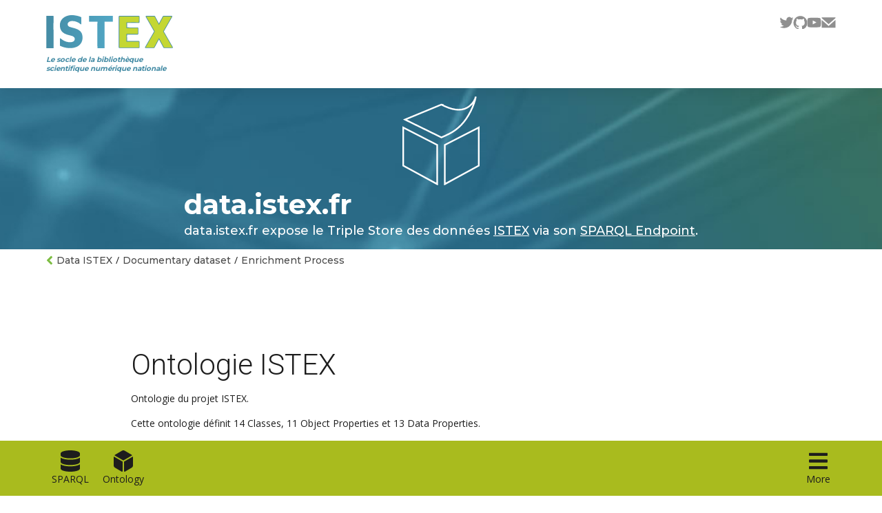

--- FILE ---
content_type: text/html; charset=utf-8
request_url: https://enrichment-process.data.istex.fr/ontology/istex/
body_size: 18040
content:
<!DOCTYPE html>
<html>
    <head>
        <meta charset="utf-8" />
        <meta name="keywords" content="istex, semantic web, linked data" />
        <meta name="description" content="Site on semantic web approch to ISTEX data" />
        <meta name="viewport" content="width=device-width, initial-scale=1, maximum-scale=1, user-scalable=0" />
        <link rel="apple-touch-icon" sizes="180x180" href="/apple-touch-icon.png" />
        <link rel="icon" type="image/png" sizes="32x32" href="/favicon-32x32.png" />
        <link rel="icon" type="image/png" sizes="16x16" href="/favicon-16x16.png" />
        <link rel="alternate" type="application/atom+xml" href="/api/export/atom" />
        <link rel="manifest" href="/manifest.json" />
        <link rel="mask-icon" href="/safari-pinned-tab.svg" color="#5bbad5" />
        <link rel="stylesheet" href="//maxcdn.bootstrapcdn.com/font-awesome/4.7.0/css/font-awesome.min.css"
        integrity="sha384-wvfXpqpZZVQGK6TAh5PVlGOfQNHSoD2xbE+QkPxCAFlNEevoEH3Sl0sibVcOQVnN" crossorigin="anonymous" />
        <link href="https://fonts.googleapis.com/css?family=Montserrat:400,500,600,700" rel="stylesheet" />
        <link href="https://fonts.googleapis.com/css?family=Open+Sans" rel="stylesheet" />
        <link rel="stylesheet" href="//fonts.googleapis.com/css?family=Montserrat&amp;subset=latin,latin-ext" type="text/css" />
        <link rel="stylesheet" href="/css/style.css" />
        <link rel="stylesheet" href="/css/istex.css?ver2.0" />
        
        <title data-react-helmet="true"></title>
    
            
            <style data-aphrodite>._1dzy633{padding-bottom:80px;}._1gj46zt{-webkit-box-pack:start;-ms-flex-pack:start;-webkit-box-align:center;-ms-flex-align:center;display:-webkit-box;display:-moz-box;display:-ms-flexbox;display:-webkit-flex;display:flex;-webkit-align-items:center;align-items:center;-webkit-justify-content:flex-start;justify-content:flex-start;}._1c3exmh{color:#7dbd42;margin:5px 0px;}._bddf9e{margin:5px 0px;}._66fo0a{padding:5px;color:#7dbd42;text-decoration:none;}._66fo0a:hover{color:#f48022;text-decoration:none;}._66fo0a:focus{text-decoration:none;color:#f48022;}._66fo0a:visited{text-decoration:none;}._66fo0a:active{color:#f48022;}._198we4f{z-index:1002;position:fixed;bottom:0px;left:0px;background-color:white;width:100vw;min-height:80px;max-height:80px;border-top:1px solid #E3EAF2;-webkit-transition:-webkit-filter 300ms ease-in-out,filter 300ms ease-in-out;-moz-transition:filter 300ms ease-in-out;transition:-webkit-filter 300ms ease-in-out,filter 300ms ease-in-out;-webkit-filter:brightness(1);filter:brightness(1);}._13cjre6{-webkit-filter:brightness(0.98);filter:brightness(0.98);}._gvkg4i{display:-webkit-box;display:-moz-box;display:-ms-flexbox;display:-webkit-flex;display:flex;padding:0px 10px;}._1m2up2{height:48px;margin:10px 10px auto;}@media (max-width: 768px){._1m2up2{display:none;}}._jro6t0{display:-webkit-box;display:-moz-box;display:-ms-flexbox;display:-webkit-flex;display:flex;}._xtiw40{display:-webkit-box;display:-moz-box;display:-ms-flexbox;display:-webkit-flex;display:flex;margin-right:0px;margin-left:auto;}._uido7{margin:0;}._1alyjjs{-webkit-box-pack:center;-ms-flex-pack:center;-webkit-box-align:center;-ms-flex-align:center;-webkit-box-direction:normal;-webkit-box-orient:vertical;max-width:90px;height:75px;padding:10px;display:-webkit-box;display:-moz-box;display:-ms-flexbox;display:-webkit-flex;display:flex;-webkit-flex-direction:column;-ms-flex-direction:column;flex-direction:column;-webkit-align-items:center;align-items:center;-webkit-justify-content:center;justify-content:center;text-align:center;color:#7dbd42;cursor:pointer;-webkit-user-select:none;-moz-user-select:none;-ms-user-select:none;user-select:none;text-transform:capitalize;}._1alyjjs:hover{color:#b22f90;}._1alyjjs:active{color:#f48022;}._cghyc9{text-decoration:none;}._cghyc9:hover{text-decoration:none;}._cghyc9:focus{text-decoration:none;color:#f48022;}._cghyc9:visited{text-decoration:none;}._cghyc9:active{color:#f48022;}._wvpt9r{color:#f48022;}._wvpt9r:hover{color:#f48022;}._1ccr4zz{color:#b22f90 !important;}._1ccr4zz:hover{color:#b22f90 !important;}._1vsasay{z-index:1001;position:fixed;top:100vh;left:0px;width:100vw;height:100vh;margin-bottom:100px;padding:15px;overflow-y:auto;background-color:white;-webkit-transition:top 300ms ease-in-out;-moz-transition:top 300ms ease-in-out;transition:top 300ms ease-in-out;}._13un6rc{border-top:1px solid #E3EAF2;box-shadow:0 2px 1rem #777;height:-webkit-calc(100vh - 8vh - 80px);height:-moz-calc(100vh - 8vh - 80px);height:calc(100vh - 8vh - 80px);top:8vh;}._80ecnu{height:0vh;top:100vh;}._omcthg{z-index:1000;position:fixed;bottom:0px;left:0px;height:0vh;width:0vw;background-color:black;opacity:0;pointer-events:none;-webkit-transition:opacity 300ms ease-in-out;-moz-transition:opacity 300ms ease-in-out;transition:opacity 300ms ease-in-out;}._yjq9kk{height:100vh;width:100vw;opacity:.3;pointer-events:auto;cursor:pointer;}._yjq9kk:hover{opacity:.4;}</style>
            </head>
    <body>
        <header class="banniereIstex">
            <div class="inner-banniereIstex container"> 
                <a class="logo" href="https://www.istex.fr">
                    <img class="logo-istex" src="/img/header/istex_logo.svg" alt="ISTEX">
                    <span class="baseline">Le socle de la bibliothèque scientifique numérique nationale</span>
                </a>
                <div class="interactions">
                    <a href="https://twitter.com/ISTEX_Platform" class="ttipContainer" target="_blank">
                        <span class="screen-reader-text">s'ouvre dans un nouvel onglet</span>
                        <svg width="21" height="21" xmlns="http://www.w3.org/2000/svg" class="tw"> 
                            <path d="M6.79 18.764c7.547 0 11.675-6.157 11.675-11.495 0-.175 0-.35-.012-.523a8.265 8.265 0 0 0 2.047-2.09 8.273 8.273 0 0 1-2.356.635 4.07 4.07 0 0 0 1.804-2.235 8.303 8.303 0 0 1-2.606.98 4.153 4.153 0 0 0-5.806-.174 4.006 4.006 0 0 0-1.187 3.86 11.717 11.717 0 0 1-8.457-4.22 4.005 4.005 0 0 0 1.271 5.392A4.122 4.122 0 0 1 1.3 8.389v.05c.001 1.924 1.378 3.58 3.292 3.96a4.144 4.144 0 0 1-1.852.07c.537 1.646 2.078 2.773 3.833 2.805A8.315 8.315 0 0 1 .5 16.95a11.754 11.754 0 0 0 6.29 1.812"  fill-rule="evenodd"/>
                        </svg>
                        <span class="tt tooltipDessous">Nous suivre sur twitter</span>
                    </a>
                    <a href="https://github.com/istex" class="ttipContainer" target="_blank">
                        <span class="screen-reader-text">s'ouvre dans un nouvel onglet</span>
                        <span class="tt tooltipDessous">Code source</span>
                        <svg width="21" height="21" xmlns="http://www.w3.org/2000/svg" class="gb">
                            <path d="M10.499 1.18C4.977 1.18.5 5.675.5 11.22c0 4.435 2.865 8.198 6.84 9.526.5.093.683-.217.683-.483 0-.24-.01-.87-.014-1.708-2.782.606-3.369-1.346-3.369-1.346-.454-1.16-1.11-1.469-1.11-1.469-.909-.622.068-.61.068-.61 1.003.071 1.53 1.035 1.53 1.035.893 1.534 2.342 1.091 2.912.834.09-.649.349-1.091.635-1.343-2.22-.253-4.555-1.115-4.555-4.961 0-1.096.39-1.992 1.03-2.695-.104-.254-.446-1.275.097-2.656 0 0 .84-.27 2.75 1.029a9.54 9.54 0 0 1 2.504-.338 9.563 9.563 0 0 1 2.504.339c1.909-1.299 2.747-1.029 2.747-1.029.545 1.383.203 2.403.1 2.656.642.703 1.028 1.599 1.028 2.695 0 3.857-2.337 4.705-4.565 4.954.359.31.679.923.679 1.859 0 1.342-.013 2.425-.013 2.754 0 .268.18.58.688.482A10.04 10.04 0 0 0 20.5 11.22c0-5.545-4.477-10.04-10.001-10.04z" fill-rule="nonzero"/>
                        </svg>
                    </a>
                    <a href="https://www.youtube.com/channel/UCyow0tVlCRcjwRfk9p7q8Uw" class="ttipContainer" target="_blank">
                        <span class="screen-reader-text">s'ouvre dans un nouvel onglet</span>
                        <span class="tt tooltipDessous">Chaîne ISTEX</span>
                        <svg width="21" height="21" xmlns="http://www.w3.org/2000/svg" class="yt">
                            <path d="M8.488 13.35V7.738c1.993.937 3.536 1.843 5.36 2.82-1.505.834-3.367 1.77-5.36 2.792m11.103-8.403c-.344-.453-.93-.805-1.553-.922-1.833-.348-13.267-.349-15.099 0-.5.094-.945.32-1.328.672C0 6.193.505 14.215.893 15.515c.164.562.375.968.64 1.234.343.352.812.595 1.351.703 1.51.312 9.284.487 15.122.047a2.62 2.62 0 0 0 1.39-.71c1.49-1.49 1.388-9.964.195-11.842" fill-rule="evenodd"/>
                        </svg>
                    </a>
                    <a href="https://www.istex.fr/contactez-nous/" class="ttipContainer  contact">
                        <span class="tt tooltipDessous">Contact</span>
                        <svg width="21" height="21" xmlns="http://www.w3.org/2000/svg" class="ct">
                            <path d="M10.5 15.738.5 6.913v11.35h20V6.914l-10 8.825zm.001-2.662L.5 4.245v-.981h20v.98l-9.999 8.832z" fill-rule="evenodd"/>
                        </svg>
                    </a>
                </div>
                <nav id="navigation-main" class="navigation-main" role="navigation" aria-label="menu-principal">
                    <ul class="menu">
                        <li><a href="https://www.istex.fr/la-base/">La base</a></li>
                        <li><a href="https://www.istex.fr/fouille-de-texte/">Fouille de textes</a></li>
                        <li><a href="https://www.istex.fr/category/actualites/">Actualités</a></li>
                        <li><a href="https://www.istex.fr/a-propos/">À propos</a></li>
                        <li><a href="https://www.istex.fr/institutions-adherentes/">Institutions  adhérentes</a></li>
                    </ul>
                </nav>
            </div>
        </header>

        <nav class="navbar navbar-default navbar-fixed-top">
            <div class="container-fluid">
                <div class="navbar-header">
                    <a class="navbar-brand" href="/">Lodex</a>
                </div>
                <ul class="nav navbar-nav">
                    <li><a href="/graph">Resources</a></li>
                    <li><a href="/admin">Administration</a></li>
                    <li><a href="/login">Connection</a></li>
                </ul>
            </div>
        </nav>
        <div id="pageHead">
            <a href="https://data.istex.fr/">
                <img src="/img/ic_Data_ISTEX.svg" class="dataLogo" alt="" />
            </a>
            <div id="pageText" class="pageHead-texte">
                <div id="pageTitle">
                    <a href="https://data.istex.fr">data.istex.fr</a>
                </div>
                <p id="pageSubTitle" class="text-center">
                    data.istex.fr expose le Triple Store des données
                    <a class="underline" href="//www.istex.fr">ISTEX</a> via son
                    <a class="underline" href="//data.istex.fr/triplestore/sparql">SPARQL Endpoint</a>.
                </p>
            </div>
        </div>
        <div class="container">
            <div id="root"><div class="_1dzy633 page-page"><div class="body"><div class="_1gj46zt breadcrumb-root"><svg aria-hidden="true" focusable="false" data-prefix="fas" data-icon="angle-left" class="svg-inline--fa fa-angle-left fa-w-8 _1c3exmh breadcrumb-icon" role="img" xmlns="http://www.w3.org/2000/svg" viewBox="0 0 256 512" height="20"><path fill="currentColor" d="M31.7 239l136-136c9.4-9.4 24.6-9.4 33.9 0l22.6 22.6c9.4 9.4 9.4 24.6 0 33.9L127.9 256l96.4 96.4c9.4 9.4 9.4 24.6 0 33.9L201.7 409c-9.4 9.4-24.6 9.4-33.9 0l-136-136c-9.5-9.4-9.5-24.6-.1-34z"></path></svg><div class="_bddf9e breadcrumb-trail"><a href="https://data.istex.fr" class="_66fo0a breadcrumb-item-link">Data ISTEX</a><span>/</span><a href="https://documentary-dataset.data.istex.fr/" class="_66fo0a breadcrumb-item-link">Documentary dataset</a><span>/</span><a href="https://enrichment-process.data.istex.fr" class="_66fo0a breadcrumb-item-link">Enrichment Process</a></div></div><nav class="_198we4f nav-bar-menu"><div class="container _gvkg4i nav-bar-container"><img class="_1m2up2 nav-bar-icon" src="/favicon.ico"/><div class="_jro6t0 nav-bar-first"><a class="nav-item _1alyjjs menu-item-menuItem _cghyc9 menu-item-link" href="/triplestore/sparql/"><svg aria-hidden="true" focusable="false" data-prefix="fas" data-icon="database" class="svg-inline--fa fa-database fa-w-14 _uido7 menu-item-menuItemIcon" role="img" xmlns="http://www.w3.org/2000/svg" viewBox="0 0 448 512"><path fill="currentColor" d="M448 73.143v45.714C448 159.143 347.667 192 224 192S0 159.143 0 118.857V73.143C0 32.857 100.333 0 224 0s224 32.857 224 73.143zM448 176v102.857C448 319.143 347.667 352 224 352S0 319.143 0 278.857V176c48.125 33.143 136.208 48.572 224 48.572S399.874 209.143 448 176zm0 160v102.857C448 479.143 347.667 512 224 512S0 479.143 0 438.857V336c48.125 33.143 136.208 48.572 224 48.572S399.874 369.143 448 336z"></path></svg>SPARQL</a><a aria-current="page" class="nav-item _1alyjjs menu-item-menuItem _cghyc9 menu-item-link _wvpt9r menu-item-active" href="/ontology/istex/"><svg aria-hidden="true" focusable="false" data-prefix="fas" data-icon="dice-d6" class="svg-inline--fa fa-dice-d6 fa-w-14 _uido7 menu-item-menuItemIcon" role="img" xmlns="http://www.w3.org/2000/svg" viewBox="0 0 448 512"><path fill="currentColor" d="M422.19 109.95L256.21 9.07c-19.91-12.1-44.52-12.1-64.43 0L25.81 109.95c-5.32 3.23-5.29 11.27.06 14.46L224 242.55l198.14-118.14c5.35-3.19 5.38-11.22.05-14.46zm13.84 44.63L240 271.46v223.82c0 12.88 13.39 20.91 24.05 14.43l152.16-92.48c19.68-11.96 31.79-33.94 31.79-57.7v-197.7c0-6.41-6.64-10.43-11.97-7.25zM0 161.83v197.7c0 23.77 12.11 45.74 31.79 57.7l152.16 92.47c10.67 6.48 24.05-1.54 24.05-14.43V271.46L11.97 154.58C6.64 151.4 0 155.42 0 161.83z"></path></svg>ontology</a></div><div class="_xtiw40 nav-bar-last"></div><div class="nav-item _1alyjjs menu-item-menuItem"><svg aria-hidden="true" focusable="false" data-prefix="fas" data-icon="bars" class="svg-inline--fa fa-bars fa-w-14 _uido7 menu-item-menuItemIcon" role="img" xmlns="http://www.w3.org/2000/svg" viewBox="0 0 448 512"><path fill="currentColor" d="M16 132h416c8.837 0 16-7.163 16-16V76c0-8.837-7.163-16-16-16H16C7.163 60 0 67.163 0 76v40c0 8.837 7.163 16 16 16zm0 160h416c8.837 0 16-7.163 16-16v-40c0-8.837-7.163-16-16-16H16c-8.837 0-16 7.163-16 16v40c0 8.837 7.163 16 16 16zm0 160h416c8.837 0 16-7.163 16-16v-40c0-8.837-7.163-16-16-16H16c-8.837 0-16 7.163-16 16v40c0 8.837 7.163 16 16 16z"></path></svg>More</div></div></nav><div class="drawer _1vsasay drawer-drawer _80ecnu drawer-drawerClosed"></div><div class="mask _omcthg drawer-mask"></div><div class="drawer _1vsasay drawer-drawer _80ecnu drawer-drawerClosed"></div><div class="mask _omcthg drawer-mask"></div><div class="drawer _1vsasay drawer-drawer _80ecnu drawer-drawerClosed"></div><div class="mask _omcthg drawer-mask"></div><div class="MuiCircularProgress-root MuiCircularProgress-colorPrimary MuiCircularProgress-indeterminate" style="width:40px;height:40px" role="progressbar"><svg class="MuiCircularProgress-svg" viewBox="22 22 44 44"><circle class="MuiCircularProgress-circle MuiCircularProgress-circleIndeterminate" cx="44" cy="44" r="20.2" fill="none" stroke-width="3.6"></circle></svg></div></div></div></div>
        </div>
        <footer class="footerIstex">
            <ul class="footer1">
                <li><a href="https://www.istex.fr/politique-de-confidentialite/">Confidentialité</a></li>
                <li><a href="https://www.istex.fr/accessibilite/">Accessibilité</a></li>
                <li><a href="https://www.istex.fr/mentions-legales/">Mentions légales</a></li>
                <li><a href="https://www.istex.fr/plan-du-site/">Plan du site</a></li>
                <li><a href="https://stats.uptimerobot.com/Lg8APTkMmW">Météo des services</a></li>
            </ul>
            <ul class="footer2 flexHz">
                <li><a href="https://www.enseignementsup-recherche.gouv.fr/"><img src="https://www.istex.fr/wp-content/themes/istex/img/mesr.svg" alt="ministère de l'enseignement supérieur et de la recherche"></a></li>
                <li><a href="https://www.cnrs.fr/"><img src="https://www.istex.fr/wp-content/themes/istex/img/cnrs.svg" alt="cnrs"></a></li>
                <li><a href="https://www.abes.fr/"><img src="https://www.istex.fr/wp-content/themes/istex/img/abes.png" alt="abes : agence bibliographique de l'enseignement supérieur"></a></li>
                <li><a href="https://www.couperin.org/"><img src="https://www.istex.fr/wp-content/themes/istex/img/couperin.png" alt="couperin.org"></a></li>
                <li><a href="https://franceuniversites.fr/"><img class="fu" src="https://www.istex.fr/wp-content/themes/istex/img/france_universites_logo.svg" alt="France universités"></a></li>
                <li><a href="https://www.univ-lorraine.fr/"><img src="https://www.istex.fr/wp-content/themes/istex/img/ul.svg" alt="université de lorraine"></a></li>
            </ul>
            <div class="footer3"><img src="https://www.istex.fr/wp-content/themes/istex/img/investissement.png" alt="investissement d'avenir"><p class="mt0">Financement : ANR-10-IDEX-0004-02</p>
            </div>
        </footer>
        <!-- Footer - bloc-8 END -->
        <script src="/js/jquery-3.6.0.min.js"></script>
        <script src="/js/responsiveMenu.js"></script>
        <script src="/js/tooltip.js"></script>
         <!-- Piwik -->
        <script>
            var _paq = _paq || [];
            _paq.push([
                function () {
                    var self = this;
                    function getOriginalVisitorCookieTimeout() {
                        var now = new Date(),
                            nowTs = Math.round(now.getTime() / 1000),
                            visitorInfo = self.getVisitorInfo();
                        var createTs = parseInt(visitorInfo[2]);
                        var cookieTimeout = 33696000;
                        var originalTimeout = createTs + cookieTimeout - nowTs;
                        return originalTimeout;
                    }
                    this.setVisitorCookieTimeout(getOriginalVisitorCookieTimeout());
                }
            ]);
            _paq.push(["trackPageView"]);
            _paq.push(["enableLinkTracking"]);
            (function () {
                var u = "https://piwik2.inist.fr/";
                _paq.push(["setTrackerUrl", u + "piwik.php"]);
                _paq.push(["setSiteId", "39"]);
                var d = document,
                    g = d.createElement("script"),
                    s = d.getElementsByTagName("script")[0];
                g.type = "text/javascript";
                g.async = true;
                g.defer = true;
                g.src = u + "piwik.js";
                s.parentNode.insertBefore(g, s);
            })();
        </script>
    <!-- End Piwik Code -->
    <script>window.__PRELOADED_STATE__ = {"characteristic":{"characteristics":[],"error":null,"newCharacteristics":null,"isSaving":false,"isAdding":false},"dataset":{"isSaving":false,"isCreating":false,"match":null,"currentPage":0,"perPage":10,"dataset":[],"loading":false,"sort":{},"total":0,"fullTotal":0,"facet":{"error":null,"appliedFacets":{},"facetsValues":{},"openedFacets":{},"invertedFacets":{}}},"export":{"error":false,"loading":false,"open":false,"exporters":[]},"fetch":{},"form":{},"i18n":{"error":null,"language":"en","loading":false},"polyglot":{"locale":"en","phrases":{"Identifier":"English Label","Admin":"Admin","Sign in":"Sign in","parsing":"Imported","parsing_summary_lines":"%{smart_count} line loaded |||| %{smart_count} lines loaded","parsing_summary_columns":"%{smart_count} column loaded |||| %{smart_count} columns loaded","parsing_enriched_columns":"%{smart_count} column enriched |||| %{smart_count} columns enriched","publication_summary_fields":"%{smart_count} field added |||| %{smart_count} fields added","total lines":"total lines","successfully parsed":"successfully parsed","with errors":"with errors","Cancel":"Cancel","Accept":"Accept","Username":"Username","Password":"Password","line":"line","code":"Text - Code","error":"error","atom":"XML - ATOM feed","publish":"Publish","here":"Try another way (http)","publication":"Publication","publication_explanations":"Publishing will make your transformed data fully public. Once published, you will not be able to modify this.","published":"Your data has been published online. You can further configure its display and/or update it by using the public interface.","showing":"Showing {from} to {to} of {total}","page":"Page","poids":"weight","perPage":"per page","loading":"Loading...","loading_parsing_results":"Loading parsing results","loading_redirecting":"Loading in progress...","publication_preview":"Preview","click_to_edit_publication_field":"Click on this icon to edit the field","add_transformer":"Add an operation","add_class":"Add a semantic class","enter_class":"Enter your semantic class","class":"Semantic class","remove_class":"Remove semantic class","annotate_class":"Add new semantic class","remove_transformer":"Remove this operation","fieldLabel":"Label","fieldName":"Name","fieldValue":"Value","fieldScheme":"Scheme","select_an_operation":"Select an operation","scope":"Coverage","scope_dataset":"Apply to whole dataset","scope_collection":"Different for each resource","scope_document":"Only present on certain resource","scope_graphic":"Graphic present for whole dataset","dataset_characteristics":"Characteristics","danger_zone":"Danger zone","clear":"Clear","clear_publish":"Unpublish","clear_dataset":"Clear database","clear_jobs":"Clear jobs","sign_out":"Sign out","back_to_list":"Back to list","not_found":"Resource not found","powered":"Powered by","loading_resource":"Resource loading...","error_field_required":"This field is required","error_overview_field_required":"This field is required because it is used for syndication","error_label_required":"Label is required","error_scope_required":"Coverage is required","error_scheme_invalid":"The scheme must be an url","error_position_invalid":"This position is invalid (must be greater than zero)","error_position_required":"The position is required","error_position_uri_must_come_first":"The URI field must come first","error_transformers_contributions_no_transformers":"An operation cannot be added to a contribution","error_composedOf_contribution_no_composed_of":"A contribution cannot have a composedOf attribute","error_composedOf.separator_required":"A ComposedOf separator is required","error_composedOf.separator_invalid":"A ComposedOf separator must be a string","error_composedOf.fields_required":"ComposedOf must have at least two fields","error_composedOf.fields_invalid":"ComposedOf fields must exist","error_completes_inexisting_target_field":"A completed field must exist","error_label_invalid_label":"A label must be at least 2 characters long","error_scope_invalid_contribution_scope":"A contribution must have a cover document","error_scope_invalid_scope":"A coverage must be either a dataset or a collection","error_language_invalid":"Language is invalid","error_transformer.operation_invalid":"Operation %{operation} does not exist","error_transformer.args_invalid":"Operation %{operation} is invalid : it requires %{args} args","error_listView":"Error: empty list","remove_resource":"Remove the resource","enter_reason":"Enter your reason for removing","reason":"Reason","removed_resource_at":"This resource was removed %{date}","cancel":"Cancel","listen_up":"Warning! This is a potentially destructive action: you're going to lose all contributions and modifications since publication.","enter_name":"Please type in the name of the Lodex site","edit":"Edit","edit_field":"Edit %{field}","configure_field":"Configure %{field}","edit_ontology_field":"%{field} settings","save":"Save","hide":"Hide","add-field":"Add a field","removed_resources":"Bin","restore":"Restore","removed_at":"Date removed: ","removed_reason":"Your reason for removing","about_you":"Enter your user information:","contributorName":"Enter your name","contributorMail":"Enter your email","select_contribution_field":"Select a field","new_contribution_field":"Create a new field","contributed_by":"Contributed by %{name}","added_by":"Added by %{name}","add_to_publication":"Add","add_column":"Add a new column","new_field":"New field","no_dataset":"No dataset","no_option":"No options","scheme":"scheme","format":"format","item_column_content":"The column content","item_other_column_content":"Another column content","item_custom_url":"A custom URL (same for all resources)","item_custom_text":"A custom text (same for all resources)","value":"value","exit_column_edition":"Back to preview","upload_file":"Upload the file","inspect_file":"Inspecting file","annotate_field":"Annotate another field","completes_field_none":"None","completes_field_X":"annotates %{field}","remove_from_publication":"Remove","remove_field":"Remove field","separator":"separator","composed_of":"Composed of","composed_of_edit_not_possible":"To edit the root field, you should change the value of its composed fields","wizard_composed_of":"Compose this field - the subsequent fields will be displayed under it","transformers":"Operations","fieldname_copied_clipboard":"Field name was copied to clipboard","add":"add","remove":"remove","select_a_field":"Select a field","select_a_format":"Apply a format","language":"Language","close":"close","export_fields":"Export model","import_fields":"Import a model","view_fields":"View model","confirm_import_fields":"Importing a saved model will override your current work. Are you sure ?","import_fields_failed":"Your model couldn't be imported. Please ensure you selected the correct file.","no":"No","contributed_resources":"Contributed resources","review":"review","contribution_filter":"list resources with %{status} contribution","PROPOSED":"proposed","VALIDATED":"validated","REJECTED":"rejected","field_display":"Visible","field_searchable":"Searchable - global full text search will target this field","search":"Enter your search term here","field_is_facet":"is a facet","add_facet":"Add a facet","select_facet_value":"Select a value for: %{facet}","from_original_dataset":"From a column","Login":"Sign in","show_publication_errors":"Errors","model":"Model","model_filter_all":"List of all fields","model_filter_document":"List of fields dedicated to each resource","model_filter_dataset":"List of fields dedicated to the dataset","resource_details":"Details","export":"Export","export_results":"Export the results in:","export_resource":"Export this resource in:","ontology":"Ontology","resources":"Resources","details":"Details","resource_share_link":"Link to this resource","columns":"Columns","resource_share_export":"Share/Export","resource_ontology":"Ontology","versions":"versions","latest":"latest","after_field":"After %{field}","first_position":"At first position","position":"Position","field_wizard_step_value":"How the value is generated","field_wizard_step_tranforms":"Transformations applied on the value","field_wizard_step_identity":"General informations","field_wizard_step_display":"How it is displayed","field_wizard_step_search":"Search related","field_wizard_step_semantic":"Semantics","previous":"Previous","export_raw_dataset":"Export raw dataset","next":"Next","a_value":"An arbitrary value","enter_a_value":"Enter the value","sparql_value":"A SPARQL value","enter_sparql":"Enter a SPARQL request","sparql_error":"We are not able to display data","sparql_data":"No data","sparql_endpoint":"SPARQL endpoint","sparql_request":"SPARQL request","sparql_list_separator":"Add the separator to transform into a list","sparql_validator":"SPARQL validator","vega_validator":"Vega validator","sparql_http_retry":"Try again by clicking","sparql_add_subformat":"Add a subformat","sparql_attribute":"Attribute","sparql_subformat":"Subformat","param_labels":"List of IDs (separator ;)","lodexField":"Lodex - Field","hidden_info":"Hide the resource field","a_column":"A value from an existing column","a_subresource_uri":"A value from subresource uri","a_subresource_field":"A value from subresource field","select_a_column":"Select a column","a_composition":"A value from multiple columns","enter_a_separator":"Enter a separator (optional)","remove_composition_column":"Remove","add_composition_column":"Add another column","an_autogenerated_uri":"Generate URIs automatically","select_a_ref_column":"Select the column which identifies the reference column","select_an_id_column":"Select the column which targets the reference column","add_characteristic":"add characteristic","label":"label","valid":"valid","confirm":"confirm","instance_name":"Enter the site name","add-field-to-resource":"Add field","semantic-publication-system":"Semantic publication system","modelize-your-data":"Model and publish your data on the semantic web!","easy-creation":"Easily create your custom website from your CSV, XML, etc.","semantic-web-compatibility":"Your repositories, thesauri and experiment results will be compatible with the semantic web!","easy-update":"You can easily modify and enrich them with a guarantee of traceability.","first-upload":"Start by loading a data file.","publish-punchline":"Publish your data, you can always easily modify and enrich them later with a guarantee of traceability.","remove_column":"Remove this column","multi_field_concat":"A list of values from several existing columns","duplicated_uri":"%{nbInvalidUri} documents have duplicated uri and will not be published","duplicated_subresource":"%{nbInvalidSubresources} subresource(s) are duplicated will not be published","warn_publication":"Warning: URI is not unique for each document","force_publish":"Publish anyway?","list_format_select_type":"Select a type of list","list_format_unordered":"Unordered list","list_format_ordered":"Ordered list","list_format_unordered_without_bullet":"Unordered list (without bullet)","list_format_unordered_flat":"Flat list (separated by semicolon)","uri_format_select_type":"How is the label defined ?","uri_format_column":"Label is the column content","uri_format_custom":"List is a custom text (same for all resources)","uri_format_another_column":"Label is the content of another column","uri_format_custom_value":"The custom text","uri_format_another_column_value":"The column","fieldclone_format_value":"Name of the field to clone","TypeError: Failed to fetch":"Could not access api","istex_results":"ISTEX search results for %{searchTerm}:","istex_total":"%{total} results","download":"download","none":"None","description":"Description","navigate_to_published_data":"Go to my published data","auto_generate_uri":"Leave empty to autogenerate URI","required":"Required","invalid_uri":"Uri must either start with uid: or ark: or be a valid url","create_resource":"Add a new resource to the dataset","uri_conflict":"A document already exists with the same uri","supported_format_list":"List of supported file formats:","composed_of_fields":"Composed of %{fields}","field_label_exists":"Field already exists","raw":"JSON","csv":"CSV - auto-detected separator","tsv":"TSV - with tabulation","min":"Min","jsonld":"JSON-LD","jsonldcompacted":"JSON-LD (Compacted)","jsonallvalue":"JSON","nquads":"N-Quads","nquadsextended":"N-Quads Extended","nquadsextendedcompressed":"N-Quads Extended (Compressed)","turtle":"Turtle","sitemap":"sitemap","upload_url":"Upload from URL","invalid_url":"URL is invalid","or":"or","html":"Text - HTML content","list":"Text - Content List","uri":"URL - Internal URI","email":"URL - Email","image":"Other - Image","pdf":"Other - PDF","linkImage":"URL - Image Link","link":"URL - Link","fieldClone":"Clone of an existing field","redirect":"URL - Automatic redirect","contextualBarchart":"Graph - Contextual chart","istex":"Other - ISTEX Query","istexSummary":"Other - ISTEX Summary","markdown":"Text - Syntax markdown","overview":"Syndication","overviewNone":"None","overviewTitle":"RESOURCE - Title","overviewSubresourceTitle":"SUBRESOURCE - Title","overviewDescription":"RESOURCE - Description","overviewDetail1":"RESOURCE - Detail 1","overviewDetail2":"RESOURCE - Detail 2","overviewDatasetTitle":"DATASET - Title","overviewDatasetDescription":"DATASET - Description","ten_percent":"10 %","twenty_percent":"20 %","thirty_percent":"30 %","fifty_percent":"50 %","eighty_percent":"80 %","hundred_percent":"100 %","list_format_select_image_width":"Percent of width","title":"Text - Title","level1":"Title 1","level2":"Title 2","level3":"Title 3","level4":"Title 4","list_format_select_level":"Choose title level","dataset":"Dataset","paragraph":"Text - Paragraph","latex":"Text - LaTeX","identifier":"Identifier","count_of_field":"Number of documents","resource":"Lodex - Resource","vegaLite":"Graph - Syntax Vega-Lite","heatmap":"Graph - Heatmap","globalPiechart":"Graph - Pie Chart","globalRadarchart":"Graph - Radar Chart","globalBarchart":"Graph - Bar Chart","max_fields":"Maximum number of fields","colors_set":"Colour set","Color":"Colour","user_can_interact_with_mouse_1":"Use the mouse wheel to zoom and ","user_can_interact_with_mouse_2":"click to translate the chart","order_by":"Order by","label_asc":"Label ↗","label_desc":"Label ↘","value_desc":"Value ↘","value_asc":"Value ↗","sparqlTextField":"SPARQL - Text","size1":"Very big","size2":"Big","size3":"Bold","size4":"Normal","list_format_select_size":"Size","identifierBadge":"Text - Identifier badge","list_format_select_identifier":"Choose the resolver","sentence":"Text - Sentence","prefix":"prefix","suffix":"suffix","automatic":"Automatic","loader_name":"Choose a loader","select_file":"Select which file you want to load","select_loader":"Select which loader you want to apply","bad_value_format":"The field '%{label}' has a format which doesn't support arrays, please try the format 'Content List' instead.","bad_list_format":"The field '%{label}' has a format which only support an array of values, please try an another format for this field.","field_width":"width","filter_value":"filter %{field}","exclude":"exclude","count":"count","no_chart_data":"no data to visualize","chart_error":"Error while trying to retrieve chart data","excluding":"excluding","axis_round_value":"force rounded-up value in axis","scale":"scale","linear":"linear","log":"logarithmic","bar_size":"bars' width","home":"Home page","resource_pages":"Resource pages","graph_pages":"Graphs page","color_scheme":"colour scheme","hover_color_scheme":"hover colour scheme","default_color":"default colour","cartography":"Graph - Cartography","emphasedNumber":"Text - Emphased Number","resourcesGrid":"Other - Resources Grid","trelloTimeline":"Other - Trello Timeline","direction":"direction","horizontal":"horizontal","vertical":"vertical","max_value":"Maximum value to display","min_value":"Minimum value to display","height_px":"Pixel height","flip_axis":"flip axes","list_of_language":"Choose the language","value_margin":"margin for value axis (px)","category_margin":"margin for category axis (px)","diagonal_value_axis":"display value axis in diagonal","diagonal_category_axis":"display category axis in diagonal","all":"All","document":"Document","graphic":"Graphs","node_color":"Node Color","text_color":"Text Color","network":"Graph - Network","parallelCoordinatesChart":"Graph - Parallel Coordinates","asterPlotChart":"Graph - Aster Plot","bubbleChart":"Graph - Bubble","streamgraph":"Graph - Streamgraph","hierarchy":"Graph - Hierarchy","diameter":"Bubbles Diameter (number in px)","min_radius":"Min radius","max_radius":"Max radius","view_details":"View Details","resources_found":"Found %{current} on %{total}","extended-nquads":"N-Quads Extended","extended-nquads-compressed":"N-Quads Extended (Compressed)","csv-comment":"Fichier au format CSV qui contient une liste de ressources et se caractérise par une représentation de données tabulaires sous forme de texte, les valeurs de chaque cellule étant séparées par des virgules ou des points-virgules","csv-semicolon":"CSV - with semicolon","csv-semicolon-comment":"Fichier au format CSV qui contient une liste de ressources et se caractérise par une représentation de données tabulaires sous forme de texte, les valeurs de chaque cellule étant séparées par des points-virgules.","csv-comma":"CSV - with comma","csv-comma-comment":"Fichier au format CSV qui contient une liste de ressources et se caractérise par une représentation de données tabulaires sous forme de texte, les valeurs de chaque cellule étant séparées par des virgules.","csv-alternative":"TXT - with comma separator","csv-alternative-comment":"","tsv-comment":"Fichier au format TSV qui contient une liste de ressources et se caractérise par une représentation de données tabulaires sous forme de texte, les valeurs de chaque cellule étant séparées par des tabulations et encadrées de double quote.","tsv-double-quotes":"TSV - with tabulation annd double quotes","tsv-double-quotes-comment":"Fichier au format TSV qui contient une liste de ressources et se caractérise par une représentation de données tabulaires sous forme de texte, les valeurs de chaque cellule étant séparées par des tabulations et encadrées de double quote","tsv-wos":"TSV - from the Web Of Science","tsv-wos-comment":"Fichier en provenance du Web of Science généré par l’export d’un résultat d’une recherche. Si le fichier est au format TSV avec des champs regroupés par ligne et séparés par le caractère tabulation, le nom des colonnes a son importance. La présence de certains champs (avec nom prédéfini) déclenche des enrichissements automatiques (découpage des adresses, correction des affiliations avec Netscity, etc.)","rdf":"RDF - N-Quads triples","rdf-comment":"Fichier ou URL au format XML respectant la norme RDF. Chaque ressource est construite à partir de la balise XML immédiatement en dessous de la balise racine du type \u003crdf:RDF>. Cette arborescence est paramétrable.","skos":"XML - SKOS thesaurus","skos-comment":"Fichier ou URL au format XML respectant la norme SKOS. Cette norme est principalement utilisée pour représenter des thésaurus documentaires, classifications ou d'autres types de vocabulaires contrôlés ou de langages documentaires. Chaque ressource est construite à partir d’un concept SKOS. Celui-ci doit être  décrit dans une balise XML immédiatement en dessous de la balise racine du type \u003crdf:RDF>. Cette arborescence est paramétrable.","json-import":"JSON - Lodex import","json-import-comment":"File or URL in JSON corresponding to the format generated by Lodex when exporting the dataset from the backoffice","json-lines":"JSON - JSON Lines text file format","json-lines-comment":"JSON Lines is a format for storing structured data where each line is a Valid JSON Value","json":"JSON - with an array","json-comment":"Fichier JSON contenant une liste d’objets (tableau d’objets). Chaque objet est interprété comme une ressource.\u003cbr/>Exemple : [{…}, …, {…}]","json-wordpress":"JSON - from Wordpress API","json-wordpress-comment":"File or URL from Wordpress software JSON API","json-lodex":"JSON - from Lodex API","json-lodex-comment":"Fichier JSON avec un objet contenant un champ data. Ce champ doit impérativement être un tableau d'objets. Chaque objet est interprété comme une ressource. Les champs autres que data sont ignorés.\u003cbr/>Exemple : {data:[{…}, …, {…}]}\u003cbr/>Ce type de format est généré par le programme HarvestCorpus et par certains exporters Lodex. Dans ce dernier cas, il est possible d’exporter les données d’une instance Lodex pour les importer dans une autre instance.","json-istex":"JSON - from ISTEX API","json-istex-comment":"Fichier JSON avec un objet contenant un champ hits. Ce champ doit impérativement être un tableau d'objets. Chaque objet sera interprété comme une ressource. Les champs autres que data sont ignorés.\u003cbr/>Exemple : {hits:[{…}, …, {…}]}\u003cbr/>Ce type de format correspond exactement à celui généré par l’API Istex.","json-datacite":"JSON - from DataCite API","json-datacite-comment":"JSON file with an object containing a data field. This field must imperatively be an array of objects. Each object will be interpreted as a resource. Fields other than data are ignored. \u003cbr/> Example: {data: [{…},…, {…}]} \u003cbr/> This type of format corresponds exactly to the one generated by the Datacite API. \u003cBr /> \u003cstrong> Several enrichments \u003c/strong> are added to the original data.","json-inspirehep":"JSON - from Inspire_HEP API","json-inspirehep-comment":"JSON file, from Inspire_HEP API, including a list of objects (array of objects). Each object is interpreted as a resource. \u003cbr/>Example : {hits.hits:[{…}, …, {…}]}\u003cbr/>This loader selects and simplifies the objects extracted from the Inspire_HEP database. It keeps the main fields for each record.","json-optimized":"JSON - best for Lodex","json-optimized-comment":"JSON file with an array of objects. Objects are automatically simplified to create a maximum of columns in Lodex. Each object will be interpreted as a resource.\u003cbr/>Example: [{…}, …, {…}]","json-conditor":"JSON - from Conditor API","json-conditor-comment":"Fichier JSON contenant une liste d’objets (tableau d’objets). Chaque objet est interprété comme une ressource.\u003cbr/>Exemple : [{…}, …, {…}]\u003cbr/>Ce loader sélectionne et simplifie les objets extraits de la base conditor. Il conserve uniquement 119 champs pour chaque notice Conditor.","json-protege":"JSON - from OntoTDM ontology","json-protege-comment":"\u003ci>expérimental\u003c/i> - Fichier JSON au format JSON-LD. Ce type de format décrit  un graphe de ressources. Le loader va transformer le graphe en une liste de ressources contenant des sous ressources. Par défaut le loader garde uniqument comme ressource principale, les nœuds RDF correspondant à obo:IAO_0000594. Cette valeur est paramétrable.\u003cbr/>En JSON-LD il est courant de désigner un champ par une URI (ce qui est incompatible avec une base MongoDB). Le loader cherche à remplacer toutes les URI pas des URI avec préfixe. La liste est paramétrable. Si il oublie une URI, l’import échouera.","xml":"XML - auto-detected path","xml-comment":"Fichier ou URL au format XML, ce format cherche à détecter automatiquement la norme utilisée. Chaque ressource est construite à partir d’une balise XML connue dans une liste prédéfinie. Liste paramétrable.","rss":"XML - RSS feed","rss-comment":"Fichier ou URL au format XML respectant la norme de syndication RSS. Cette norme est principalement utilisée par les blogs pour rendre accessible leurs articles dans des sites tiers (syndication). Chaque ressource est construite à partir des métadonnées  de chaque article contenu dans le flux RSS. Les métadonnées du site en lui-même sont ignorées.","atom-comment":"Fichier ou URL au format XML respectant la norme de syndication ATOM. Cette norme est principalement utilisée par les blogs pour rendre accessible leurs articles dans des sites tiers (syndication). Chaque ressource est construite à partir des métadonnées  de chaque article contenu dans le flux ATOM. Les métadonnées du site en lui-même sont ignorées.","mods":"XML - MODS metadata","mods-comment":"Fichier ou URL au format XML respectant la norme MODS. Cette norme est principalement utilisée pour représenter des données bibliographiques. Chaque ressource est construite à partir d’une balise \u003cmods>. Celui-ci doit être immédiatement en dessous de la balise racine du type \u003cmodsCollection>. Cette arborescence est paramétrable.","tei":"XML - TEI document","tei-comment":"Fichier ou URL au format XML respectant la norme TEI. Cette norme est principalement utilisée pour représenter des textes. Chaque ressource est construite à partir d’une balise \u003ctei>. Celui-ci doit être immédiatement en dessous de la balise racine du type \u003cteiCorpus>. Cette arborescence est paramétrable.","tei-persee":"XML - Persée/TEI document","tei-persee-comment":"File or URL in XML format respecting the TEI standard. This format is specifically adapted to Persée documents to simplify their use in Lodex.","corpus":"TXT - corpus description","corpus-comment":"expérimental - Fichier ou URL au format .corpus créé(e) pour les besoins du projet ISTEX. Théoriquement, ce loader pourrait créer un corpus de documents ISTEX à partir des identifiants qu’il contient.","zip-raw":"ZIP - file raw from dl.istex.fr","zip-raw-comment":"","zip":"ZIP - file from dl.istex.fr","zip-comment":"Répertoire compressé contenant un corpus téléchargé avec ISTEX-DL en format zip.\u003cbr/>Ce répertoire contient, pour chaque document du corpus, un répertoire de fichiers avec a minima le fichier JSON issu de l’API ISTEX contenant les métadonnées du document.","automatic-loader":"AUTO - with filename extension","automatic-loader-comment":"Defined automatically depending on the file extension","allFormat":"All","csvFormat":"CSV","tsvFormat":"TSV","xmlFormat":"XML","jsonFormat":"JSON","otherFormat":"Other","use_url":"Add from a url","not_use_url":"Add from uploading a file","bad_format_error":"Error: Unable to display the value","bad_format_details":"The format of this field does not allow the current value to be displayed. Please edit the value or change the format.","publishing":"Publishing...","PUBLISH_FACET":"Publishing facet","PUBLISH_DOCUMENT":"Publishing documents","UNPUBLISH_DOCUMENT":"Unpublishing documents","STARTING":"Starting","INDEXATION":"Indexing...","UPLOADING_DATASET":"Uploading the dataset","ENRICHING":"Enriching...","SAVING_DATASET":"Saving the dataset","INITIALIZING_URI":"Initializing all URI","CREATE_INDEX":"Search indexes creation","PENDING":"Pending ...","volume":"Volume","issue":"Issue","istex_error":"An error occured while trying to fetch data from ISTEX","istex_no_result":"no result found","no_overview_field_error":"Warning: No field has been tagged for a resource syndication. Please select at least one from the admin dashboard.","search_load_more":"View more results","search_facets_open":"Filtered search","search_facets_close":"Close filtered search","searched_field":"Searched field","host.issn":"ISSN","host.eissn":"E-ISSN","host.isbn":"ISBN","host.eisbn":"E-ISBN","host.title":"Title","other_volume":"Other volumes","other_issue":"Other issues","year_sort_dir":"Year sort","YEAR_ASC":"From oldest to youngest","YEAR_DESC":"From youngest to oldest","year_threshold":"Gather years by decades starting from (years count)","empty":"Empty","progress_error":"The operation was aborted due to an error","custom_istex_query":"Custom ISTEX Query","embed_istex_summary":"Embed this summary into your website","embed_step_head":"Add this code in the head section of your page (needed only once)","embed_step_div":"Add this code where you want the summary to appear on your page","document_sort_by":"Sort document by (see ISTEX API doc)","bad_format_edit_list":"Cannot edit this value, format expected an Array but got a single value","bad_format_edit_value":"Cannot edit this value, format expected a single value but got a list","convert_to_list":"Convert to list","convert_to_value":"Convert to value","allow_to_load_more":"Allow to load more resources","items_per_page":"Resource number per page","see_more_result":"More results","no_result":"No matching resource found","no_result_details":"Please change your search terms or facets","max_char_number_in_labels":"Maximum character number in labels","error_rendering_chart":"An error occured while rendering the chart, think to check your input data","graph_reinit":"Click to initialize the graph","minimum_scale_value":"Minimum scale value","label_offset":"Label left offset (in px)","max_char_number_in_legends":"Maximum character number in legends","browse_results":"Browse results","clear_all":"Clear All","similar":"similar","toggle_tooltip":"Display tooltip","tooltip_category":"Tooltip: Category title","tooltip_value":"Tooltip: Value title","toggle_labels":"Display value","toggle_label_overlap":"Resolving overlap of axis labels","tooltip_third_1":"Tooltip: source","tooltip_third_2":"Tooltip: target","tooltip_third_3":"Tooltip: weight","vegalite_width":"Responsive width (optional) [10~200]","vegalite_height":"Responsive height (optional) [10~800]","vega_size_step":"Leave the corresponding field empty if you use 'step'","bubblePlot":"Graph - bubble plot","flowMap":"Graph - flow map","world_position":"World Projection","world_position_world":"Worldwide Projection","world_position_europe":"European Projection","world_position_france":"French Projection","kbart":"KBART","istexRefbibs":"Other - Cited article","istexCitation":"Other - Citing article","data":"Data","display":"Display","add_more":"Add more","model_imported_with_success":"Model successfully imported","main_resource":"Main resource","new_resource":"New resource","import_file_text":"Drop your file on this page or click here","new_subresource":"New subresource","delete":"Delete","confirm_delete_subresource":"This subresource and all its fields will be definitively deleted, Are you sure?","no_field_add":"Configure your display by clicking on the button(s) at the top right","transformer_no_editable_with_subresource_uid_value":"Transformers can't be edited when subresource uid is selected","subresource_name":"Name","subresource_id":"Identifier","subresource_path":"Path","settings":"Settings","warning_frontend_modification":"Warning, modifications from this interface can be overwritten. Please modify them from the administration interface to make them constant.","back_to_resource":"Back to resource","actually":"Actually","number_of_char_title":"Title limited to (number of characters)","number_of_char_summary":"Description limited to (number of characters)","open_in_new_tab":"Open resource in a new tab","new_tab_label":"Open link in a new tab","choose_delimiter":"Choose a delimiter character (or not)","paginatedTable":"Other - Paginated Table","unpaginatedTable":"Other - Unpaginated Table","rows_per_page":"Rows per page","table_title":"Title (title)","table_summary":"Summary (summary)","table_source":"Source (source)","table_target":"Target (target)","table_weight":"Weight (weight)","table_value":"Value (value)","table_url":"Url (url)","table_id":"Identifier (id)","table_other":"Custom field","table_other_field":"Custom field name","table_field":"Routine field (name)","column_title":"Column title","number_of_column":"Number of columns","info_upload":"Warning","info_publish_desc":"The data you are about to add will be merged or substituted, if same identifiers, with those already loaded","enrichment":"Enrichment","new_enrichment":"New enrichment","expand_rules":"Expand rules","webServiceUrl":"Web service URL","internalName":"Internal name","internalScope":"Internal scope","advancedMode":"Advanced mode","sourceColumn":"Source column","subPath":"Sub-path","subPathHelper":"Leave empty to directly send the column value","imported_lines":"lines imported","home_tooltip":"Home","document_tooltip":"Ressource","subRessource_tooltip":"Subresource","facet_tooltip":"Facet","chart_tooltip":"Chart","other_column":"Other column","other":"Other","isPublished":"Published","isNotPublished":"Not published","run":"Run","sourcePreview":"Source preview","waiting":"Waiting...","other_column_placeholder":"Enter column name","remove_enrichment_dialog_title":"Delete enrichment ?","remove_enrichment_dialog_content":"By deleting the enrichment, you'll completely remove the column","remove_enrichment_dialog_content_2":"All the fields available on front-end referencing this column will be on error.","cancelPublicationTitle":"Cancel running publication ?","cancelPublicationContent":"By cancelling running publication, you also clear published data. All the pages available on front-end won't be available anymore for users.","cancelEnrichmentTitle":"Cancel running enrichment ?","cancelEnrichmentContent":"By cancelling running enrichment, you also clear already enriched data.","advancedModePreviewInfo":"Source preview replaces [URLConnect] with [transit] and runs your ini file, as if all instructions were executed, except the call to web services.","enrichment_logs":"Enrichment logs","is_composite_field":"Is composite field","published_data":"Published data","toggle_loaded":"Show/hide loaded columns","toggle_enriched":"Show/hide enriched columns","import_model_published":"Unpublish the data to be able to import a model","empty_logs":"Other enrichissement in pending or empty","jobs_cleared":"All jobs have been cleared"}},"fields":{"loading":false,"isSaving":false,"byName":{},"allValid":true,"list":[],"invalidFields":[],"editedValueFieldName":null,"configuredFieldName":null,"published":true},"resource":{"resource":null,"error":null,"loading":true,"saving":false,"addingField":false,"hiding":false,"selectedVersion":0},"format":{},"user":{"token":null},"search":{"dataset":[],"fields":{},"sort":{"sortBy":"","sortDir":"ASC"},"loading":false,"page":null,"total":0,"query":null,"facet":{"error":null,"appliedFacets":{},"facetsValues":{},"openedFacets":{},"invertedFacets":{}}},"menu":{"leftMenu":[{"label":{"en":"Search","fr":"recherche"},"icon":"faSearch","position":"left","role":"search"},{"role":"custom","link":"/triplestore/sparql/","label":{"en":"SPARQL","fr":"SPARQL"},"icon":"faDatabase","position":"left"},{"role":"custom","link":"/ontology/istex/","label":{"en":"ontology","fr":"ontologie"},"icon":"faDiceD6","position":"left"}],"rightMenu":[],"advancedMenu":[{"label":{"en":"Export","fr":"Exporter"},"icon":"faShareAlt","position":"advanced","role":"share_export"},{"label":{"en":"Admin","fr":"Admin"},"icon":"faCogs","position":"advanced","role":"admin"},{"label":{"en":"Sign in","fr":"Connexion"},"icon":"faSignInAlt","position":"advanced","role":"sign-in"},{"label":{"en":"Sign out","fr":"Déconnexion"},"icon":"faSignOutAlt","position":"advanced","role":"sign-out"}],"advancedMenuButton":{"label":{"en":"More","fr":"Voir Plus"},"icon":"faBars"},"customRoutes":["/triplestore/sparql/","/ontology/istex/"],"error":null},"breadcrumb":[{"label":{"en":"Data ISTEX","fr":"Data ISTEX"},"url":"https://data.istex.fr"},{"label":{"en":"Documentary dataset","fr":"Référentiels documentaires"},"url":"https://documentary-dataset.data.istex.fr/"},{"label":{"en":"Enrichment Process","fr":"Processus d’enrichissement"},"url":"https://enrichment-process.data.istex.fr"}],"router":{"location":{"pathname":"/ontology/istex/","search":"","hash":"","key":"yxnjl4"},"action":"POP"}};window.ISTEX_API_URL="https://api.istex.fr"</script>
            <script src="/index.js"></script>
            </body>
</html>


--- FILE ---
content_type: text/css; charset=utf-8
request_url: https://enrichment-process.data.istex.fr/css/style.css
body_size: 3569
content:
/*-----------------------------------------------------------------------------------
        Companyportfolio
        Built with Blocs
-----------------------------------------------------------------------------------*/

body{
	margin:0;
	padding:0;
    background:#FFF;
    overflow-x:hidden;
    -webkit-font-smoothing: antialiased;
    -moz-osx-font-smoothing: grayscale;
}
a:hover{text-decoration: none; cursor:pointer;}

a,button{outline: none!important;} /* Prevent ugly blue glow on chrome and safari */


   


/* Globals type styling */
 h1, h2, h3, h4, h5, h6, label, .btn {
	font-family:Montserrat;
}


/* Site container width */

.container{
	max-width:1170px;
}

/* = Blocs
-------------------------------------------------------------- */

.bloc{
	width:100%;
	clear:both;
	background: 50% 50% no-repeat;
	padding:0 50px;
	-webkit-background-size: cover;
	-moz-background-size: cover;
	-o-background-size: cover;
	background-size: cover;
	position:relative;
}
.bloc .container{
	padding-left:0;
	padding-right:0;
}


/* Sizes */

.bloc-xl{
	padding:50px 50px;
}
.bloc-lg{
	padding:10px 10px;
}
.bloc-md{
	padding:10px;
}
.bloc-sm{
	padding:20px 20px;
}


/* Dark theme */

.d-bloc{
	color:rgba(255,255,255,.7);
}
.d-bloc button:hover{
	color:rgba(255,255,255,.9);
}
.d-bloc h1, .d-bloc h2, .d-bloc h3, .d-bloc h4,.d-bloc h5, .d-bloc h6, .d-bloc .ico{
	color:rgba(255,255,255,.9);
}
.d-bloc .icon-round,.d-bloc .icon-square,.d-bloc .icon-rounded,.d-bloc .icon-semi-rounded-a,.d-bloc .icon-semi-rounded-b{
	border-color:rgba(255,255,255,.9);
}
.d-bloc .divider-h span{
	border-color:rgba(255,255,255,.2);
}
.d-bloc a{
	color:rgba(255,255,255,.6);
}
.d-bloc a:hover{
	color:rgba(255,255,255,1);
}
.d-bloc .navbar-toggle .icon-bar{
	background:rgba(255,255,255,1);
}
.d-bloc .btn-wire,.d-bloc .btn-wire:hover{
	color:rgba(255,255,255,1);
	border-color:rgba(255,255,255,1);
}
.d-bloc .panel{
	color:rgba(0,0,0,.5);
}
.d-bloc .panel button:hover{
	color:rgba(0,0,0,.7);
}
.d-bloc .panel h1,.d-bloc .panel h2, .d-bloc .panel h3, .d-bloc .panel h4, .d-bloc .panel h5, .d-bloc .panel h6, .d-bloc .ico{
	color:rgba(0,0,0,.7);
}
.d-bloc .panel icon{
	border-color:rgba(0,0,0,.7);
}
.d-bloc .panel .divider-h span{
	border-color:rgba(0,0,0,.1);
}
.d-bloc .panel a{
	color:rgba(0,0,0,.6);
}
.d-bloc .panel a:hover{
	color:rgba(0,0,0,1);
}
.d-bloc .panel .btn-wire, .d-bloc .panel .btn-wire:hover{
	color:rgba(0,0,0,.7);
	border-color:rgba(0,0,0,.3);
}


/* Light theme */

.l-bloc{
	color:#303030;
}
.l-bloc button:hover{
	color:rgba(0,0,0,.7);
}
.l-bloc h1,.l-bloc h2,.l-bloc h3,.l-bloc h4,.l-bloc h5, .l-bloc h6, .l-bloc .ico{
	color:rgba(0,0,0,.7);
}
.l-bloc .icon-round,.l-bloc .icon-square,.l-bloc .icon-rounded,.l-bloc .icon-semi-rounded-a,.l-bloc .icon-semi-rounded-b{
	border-color:rgba(0,0,0,.7);
}
.l-bloc .divider-h span{
	border-color:rgba(0,0,0,.1);
}
.l-bloc a{
	color:#337ab7;
}
.l-bloc a:hover{
	color:rgba(0,0,0,1);
}
.l-bloc .navbar-toggle .icon-bar{
	color:rgba(0,0,0,.6);
}
.l-bloc .btn-wire, .l-bloc .btn-wire:hover{
	color:rgba(0,0,0,.7);
	border-color:rgba(0,0,0,.3);
}

/* Row Margin Offsets */

.voffset{
	margin-top:30px;
}
.voffset-lg{
	margin-top:80px;
}

/* Bloc text custom styling */

#header h3{
	font-size: 32px;
	font-weight: 900;
	font-family: Montserrat;
}
#header p{
	font-weight: 400;
	font-family: Montserrat;
}
#services h3{
	font-weight: 400;
	font-family: Montserrat;
}
#lodex h2{
	font-weight: 400;
	font-family: Montserrat;
}
#team h2{
	font-weight: 400;
	font-family: Montserrat;
}
#bloc-6 h3{
	line-height:50px;
}

/* = NavBar
-------------------------------------------------------------- */

.navbar{
	margin-bottom: 0;
	z-index:1;
}
.navbar-brand{
	height:auto;
	padding:15px 15px;
	font-size:25px!important;
	font-weight:normal;
	font-weight:600;
}
.navbar-brand img{
	max-height: 200px;
	margin: 0 5px 0 0;
	display:inline;
}
.navbar-brand{
	padding: 15px 15px;
}
.navbar .nav{
	padding-top: 2px;
	margin-right: -16px;
	float:right;
	z-index:1;
}
.nav > li{
	float:left;
	margin-top:4px;
	font-size:16px;
}
.navbar-nav .open .dropdown-menu > li > a{
	text-align: inherit;
}
.nav > li a:hover, .nav > li a:focus{
	background:transparent;
}
.navbar-toggle{
	margin: 10px 10px 0 0;
	border: 0px;
}
.navbar-toggle:hover{
	background:transparent!important;
}
.navbar-toggle .icon-bar{
	background-color: rgba(0,0,0,.5);
	width: 26px;
}
 /* Inverted navbar */

.nav-invert .navbar .nav{
	float:left;
}
.nav-invert .navbar-header, .nav-invert .navbar-brand{
	float:right;
}
@media (min-width: 768px){
	.site-navigation{
		position:absolute;
		top:50%;
		right:20px;
		transform:translate(0, -50%);
		-webkit-transform:translateY(-50%);
	}
	.nav-invert .site-navigation{
		left:20px;
		right:0;
	}
	.nav-center{
		text-align:center;
	}
	.nav-center .navbar-header{
		width:100%;
	}
	.nav-center .navbar-header, .nav-center .navbar-brand, .nav-center .nav > li{
		float: none;
		display:inline-block;
	}
	.nav-center .site-navigation{
		position:relative;
		width:100%;
		margin-top:20px;
	}
}
.nav > li > .dropdown a{
	background: none!important;
	display: block;
	padding: 14px 15px;
}

nav .caret{
	margin: 0 5px;
}

/* = Bric adjustment margins
-------------------------------------------------------------- */

.mg-md{
	margin-top:10px;
	margin-bottom:20px;
}
.mg-lg{
	margin-top:10px;
	margin-bottom:40px;
}

/* = Buttons
-------------------------------------------------------------- */

.btn{
	margin: 0 5px 5px 0;
}
.btn.pull-right{
	margin: 0 0 5px 5px;
}
.btn-d,.btn-d:hover,.btn-d:focus{
	color:#FFF!important;
	background:rgba(0,0,0,.3);
}

/* Prevent ugly blue glow on chrome and safari */
button{
	outline: none!important;
}

.btn-wire{
	background:transparent!important;
	border:2px solid transparent;
}
.btn-wire:hover{
	background:transparent!important;
	border:2px solid transparent;
}
.btn-xl{
	padding: 16px 40px;
	font-size: 28px;
}
.dropdown a .caret{
	margin:0 0 0 5px}
/* = Icons
-------------------------------------------------------------- */
.icon-md{
	font-size:30px!important;
}
.icon-xl{
	font-size:100px!important;
}

/* Image Frame */
.img-frame,.img-frame-md,.img-frame-lg,.img-frame-rd,.img-frame-rd-md,.img-frame-rd-lg{
	background:#FFF;
	border:1px solid rgba(0,0,0,0.1);
	box-shadow:0 2px 2px rgba(0,0,0,0.05);
	padding:4px;
}
.img-frame{
	border-radius:3px;
}
.img-frame-md,.img-frame-lg{
	border-radius:6px;
}
.img-frame-md,.img-frame-rd-md{
	padding:8px;
}
.img-frame-lg,.img-frame-rd-lg{
	padding:14px;
}



.panel-sq, .panel-sq .panel-heading, .panel-sq .panel-footer{
	border-radius:0;
}
.panel-rd{
	border-radius:30px;
}
.panel-rd .panel-heading{
	border-radius:29px 29px 0 0;
}
.panel-rd .panel-footer{
	border-radius:0 0 29px 29px;
}



/* iFrame */

iframe{
	border:0;
}


/* ScrollToTop button */

.scrollToTop{
	width:40px;
	height:40px;
	position:fixed;
	bottom:20px;
	right:20px;
	opacity: 0;
	z-index: 500;
	transition: all .3s ease-in-out;
}
.scrollToTop span{
	margin-top: 6px;
}
.showScrollTop{
	font-size: 14px;
	opacity: 1;
}
/* = Lightbox
-------------------------------------------------------------- */

a[data-lightbox]{
	position: relative;
	display: block;
	text-align: center;
}
a[data-lightbox]:hover::before{
	content:"+";
	font-family: "HelveticaNeue-Light", "Helvetica Neue Light", "Helvetica Neue", Helvetica, Arial;
	font-size:32px;
	width:50px;
	height:50px;
	margin-left:-25px;
	border-radius: 50%;
	background:rgba(0,0,0,.6);
	color:#FFF;
	font-weight:100;
	z-index: 1;
	position: absolute;
	top: 50%;
	transform: translateY(-50%);
	-webkit-transform: translateY(-50%);
}
a[data-lightbox]:hover img{
	opacity: 0.6;
	-webkit-animation-fill-mode: none;
	animation-fill-mode:none;
}
#lightbox-modal .modal-dialog{
	width:90%;
	max-width:900px;
	margin:30px auto 0;
}
#lightbox-modal .modal-dialog img{
	margin: 0 auto;
}
.lightbox-caption{
	padding: 20px;
	color: #FFF;
	background: rgba(0,0,0,.5);
	position: absolute;
	left: 15px;
	right: 15px;
	bottom: 5px;
}
.close-lightbox{
	display: none;
	font-size: 40px;
	position: absolute;
	top:8px;
	right:20px;
	z-index: 20;
}
.next-lightbox, .prev-lightbox{
	display: inline-block;
	width:0;
	height:0;
	border-top: 10px solid transparent;
	border-bottom: 10px solid transparent;
	transition: all .2s ease-in-out;
	position: absolute;
	top:50%;
}
.next-lightbox{
	right:25px;
	border-left: 20px solid rgba(255,255,255,.4);
}
.prev-lightbox{
	left:25px;
	border-right:20px solid rgba(255,255,255,.4);
}
.prev-lightbox:hover, .next-lightbox:hover{
	border-right-color:rgba(255,255,255,.9);
	border-left-color:rgba(255,255,255,.9);
}

/* = Custom Colour Styling
-------------------------------------------------------------- */

/* Background colour styles */

.bgc-carmine-pink{
}
.bgc-outer-space{
	background-color:#47454B;
}
.bgc-white{
}
.bgc-platinum{
}
/* Text colour styles */

.tc-white{
	color:#ffffff!important;
}
/* Button colour styles */

.wire-btn-carmine-pink{
	color:#F35342!important;
	border-color:#F35342!important;
}
.wire-btn-white{
	color:#ffffff!important;
	border-color:#ffffff!important;
}
/* Icon colour styles */

.icon-carmine-pink{
	color:#000;
	border-color:#000;
}
.icon-outer-space{
	color:#47454B!important;
	border-color:#47454B!important;
}

/* Bloc image backgrounds */

.bg-city-overlay{
	background-image:url("img/city-overlay.png");
}


.quote {
    color: rgba(0,0,0,.1);
    text-align: center;
    margin-bottom: 30px;
}

/*-------------------------------*/
/*    Carousel Fade Transition   */
/*-------------------------------*/

#fade-quote-carousel.carousel {
  padding-bottom: 60px;
}
#fade-quote-carousel.carousel .carousel-inner .item {
  opacity: 0;
  -webkit-transition-property: opacity;
      -ms-transition-property: opacity;
          transition-property: opacity;
}
#fade-quote-carousel.carousel .carousel-inner .active {
  opacity: 1;
  -webkit-transition-property: opacity;
      -ms-transition-property: opacity;
          transition-property: opacity;
}
#fade-quote-carousel.carousel .carousel-indicators {
  bottom: 10px;
}
#fade-quote-carousel.carousel .carousel-indicators > li {
  background-color: #e84a64;
  border: none;
}
#fade-quote-carousel blockquote {
    text-align: center;
    border: none;
}
#fade-quote-carousel .profile-circle {
    width: 100px;
    height: 100px;
    margin: 0 auto;
    border-radius: 100px;
}

/* = Mobile adjustments 
-------------------------------------------------------------- */
@media (max-width: 1024px)
{
    .bloc{
        padding-left: 20px; 
        padding-right: 20px;  
    }
}
@media (max-width: 768px)
{
    .container{width:100%;}
    .b-parallax{background-attachment:scroll;}
    .page-container, #hero-bloc{overflow-x: hidden;position: relative;} /* Prevent unwanted side scroll on mobile */  
}
@media (max-width: 767px)
{
    .page-container{
        overflow-x: hidden;
        position:relative;
    }
    h1,h2,h3,h4,h5,h6,p{
        padding-left:10px!important; 
        padding-right:10px!important; 
    }
    #hero-bloc h1{
        font-size:40px;
    }
    #hero-bloc h2{
        font-size:34px;
    }
    #hero-bloc h3{
        font-size:25px;
    }
    .bloc{
        padding-left: 0; 
        padding-right: 0;  
        -webkit-background-size: auto 200%;
        -moz-background-size: auto 200%;
        -o-background-size: auto 200%;
        background-size: auto 200%;
    }
    .b-parallax{
        background-attachment:scroll;
    }
    
    .navbar .nav{
        padding-top: 0;
        border-top:1px solid rgba(0,0,0,.2);
        float:none!important;
    }
    .navbar.row{
        margin-left: 0;
        margin-right: 0;
    }
    .site-navigation{
	   position:inherit;
	   transform:none;
	   -webkit-transform:none;
	   -ms-transform:none;
    }  
    .nav > li{
        margin-top: 0;
        border-bottom:1px solid rgba(0,0,0,.1);
        background:rgba(0,0,0,.05);
        text-align: left;
        padding-left:15px;
        width:100%;
    }
    .nav > li:hover{
        background:rgba(0,0,0,.08);
    }
    #hero-bloc .navbar .nav{
        background:rgba(0,0,0,.8);
    }
    #hero-bloc .navbar .nav a{
        color:rgba(255,255,255,.6);
    }
    .hero{
        padding:50px 0;
    }
    .hero-nav{
        left:-1px;
        right:-1px;
    }
    .navbar-collapse{
        padding:0;
        overflow-x: hidden;
        -webkit-box-shadow: none;
        box-shadow: none;
    }
    .navbar-brand img{
        max-height: 40px;
        width:auto;
        margin: -10px 10px 0 0;    
    }
    .nav-invert .navbar-header{
        float: none;
        width:100%;
    }
    .nav-invert .navbar-toggle{
        float:left; 
    }
    .btn.pull-left, .btn.pull-right{
       float:none!important; 
    }
    .bloc-group .bloc{
         display:block;
         width:100%;
     }
    .bloc-tile-2 .container, .bloc-tile-3 .container, .bloc-tile-4 .container{
	   padding-left: 10px;
	   padding-right: 10px;
    }
    .bloc-xxl,.bloc-xl,.bloc-lg{
        padding: 40px 0;
    }
    .bloc-sm,.bloc-md{
        padding-left: 0; 
        padding-right: 0;
    }
    .a-block{
        padding:0 10px;
    }
    .btn-dwn{
       display:none; 
    }
    .voffset{
        margin-top:5px;
    }
    .voffset-md{
        margin-top:20px;
    }
    .voffset-lg{
        margin-top:30px;
    }
    form{
        padding:5px;
    }
    .close-lightbox{
        display:inline-block;
    }
    .col-xs-2, .col-sm-2, .col-md-2, .col-lg-2, .col-xs-3, .col-sm-3, .col-md-3, .col-lg-3, .col-xs-4, .col-sm-4, .col-md-4, .col-lg-4, .col-xs-5, .col-sm-5, .col-md-5, .col-lg-5, .col-xs-6, .col-sm-6, .col-md-6, .col-lg-6, .col-xs-7, .col-sm-7, .col-md-7, .col-lg-7, .col-xs-8, .col-sm-8, .col-md-8, .col-lg-8, .col-xs-9, .col-sm-9, .col-md-9, .col-lg-9, .col-xs-10, .col-sm-10, .col-md-10, .col-lg-10, .col-xs-11, .col-sm-11, .col-md-11, .col-lg-11, .col-xs-12, .col-sm-12, .col-md-12, .col-lg-12 {
        margin-top: 30px;
        margin-bottom: 30px;
    }
    .video-bg-contianer{
        display:none;
    }
}

--- FILE ---
content_type: text/css; charset=utf-8
request_url: https://enrichment-process.data.istex.fr/css/istex.css?ver2.0
body_size: 3812
content:
:root {--gris1:#f0f0f0;--gris2:#8f8f8f;--gris3:#4a4a4a;--noir:#1d1d1d;--vertistex:#c4d733;--vertfonce:#a9bb1e;--bleuistex:#458ca5;--bleudui:#458da6;}
*,::before,::after {box-sizing: border-box;}
body {margin: 0;padding-top: 0px;font-family: 'Open sans', sans-serif !important;font-size:.875rem;color:var(--noir);background-color:var(--gris1);background-image: none;}
ol, ul{margin-top: 0;margin-bottom: 10px;}
a:link{text-decoration: none;}
.property_value p>a, a.underline,a.property_value._1slu1mr,a.link_to_resource,a.link._1slu1mr:link{text-decoration: underline}
a.lodex-resource-contentLink.link._1slu1mr,a.search-result-link.link._1slu1mr:link,a._cdr56k._1slu1mr:hover{text-decoration: none}
.hidden{position: absolute;left: 0;top: -5000px;width: 1px;height: 1px;overflow: hidden;}
.screen-reader-text{border: 0;clip: rect(1px, 1px, 1px, 1px);overflow: hidden;position: absolute !important;height: 1px;margin: -1px;white-space: nowrap;width: 1px;}
.mt0{margin-top: 0}
.container{padding-right: 12px;padding-left: 12px;margin-left: auto;margin-right: auto;max-width: 1170px}
.dataset-characteristics>div{padding-top:0!important}
/* typo : fonts et colors */
h1,.h1,h2,.h2,h3,.h3,h4,.h4,h5,.h5,button,.button,.footer1,#breadcrumb-trail,div.lodex-resource-contentCustomDiv::before,a.link_to_resource,button.MuiButton-root{font-family:'Montserrat',sans-serif;}
.property_label,.banniereIstex,.footer1,.tooltipDessous,#pageText,.breadcrumb-item-link,.MuiTypography-h6,.MuiTypography-h5,.MuiTableCell-head{font-family:'Montserrat',sans-serif!important;}
.MuiTypography-body1,.MuiTableCell-body,.lodex-resource-contentTitle{font-family: 'Open sans', sans-serif !important;}
.page-page{line-height: 1.375rem;padding-bottom: 0!important}
h1,.h1{font-size: 2.5rem;line-height: 3.0624rem;margin: 0}
h2,.h2{font-size: 1.875rem;line-height:2.5rem;margin: 0;}
h3,.h3{font-size: 1.5rem;line-height:1.8125rem;margin: 0;}
.property_label,.MuiTypography-h5{font-size:1.5rem!important;line-height:1.8125rem!important;font-weight: 500!important;}
 .h4, .h5, .h6, h4, h5, h6 {margin: 0;line-height: 1.1;}
h4,.h4{font-size:1.25rem;}
.lodex-resource-contentTitle,.lodex-resource-contentTitle:empty+.lodex-resource-contentParagraph{font-size: 1.25rem!important;line-height:1.5rem!important;}
h5,.h5{font-size:.9375rem;}
#pageTitle{font-size:2.5rem;line-height:3rem;}
#pageSubTitle{font-size: 1.125rem;line-height: 1.8125rem;}
.navigation-main a,.navigation-main span,.tooltipDessous,.footer1,.footer3,div.lodex-resource-contentCustomDiv::before{font-size:.875rem;}
.baseline{font-size:.644rem;color: var(--bleuistex);font-style: italic;}
.baseline,.navigation-main a,.navigation-main span,#pageTitle{font-weight:bold;}
.h1,.h2,.h3,.h4,.h5,.h6,h1,h2,h3,h4,h5,h6,.footer1,.tooltipDessous,#pageSubTitle,.breadcrumb-item-link{font-weight: 500;}
.MuiTableCell-head{font-weight: 500!important;font-variant: small-caps;}
a,.property_value p>a,.property_value p>a:hover,a.link_to_resource{color: var(--bleuistex);}
a.property_value._1slu1mr,.value_sparql>a.link._1slu1mr,.istex-item-title>a.link._1slu1mr,a.link._1slu1mr:not(.graph-summary-link){color: var(--bleuistex);}
a._cdr56k,a._cdr56k:hover,a._cdr56k:focus,a.search-result-link{color: inherit!important}
h1,.h1,h2,.h2,h3,.h3,h4,.h4,h5,.h5{color:var(--noir)}
.property_label,.resource-grid-item ._1slu1mr,.graph-content .title,.MuiCardHeader-root.title{color:var(--noir)!important;}
.footerIstex a,a.breadcrumb-item-link,a.breadcrumb-item-link:hover{color: var(--gris3)}
.navigation-main a,.navigation-main span,.footer3{color: var(--gris2);}
#pageTitle>a,#pageHead,#pageHead a,.tooltipDessous{color: #fff;}

/** header **/
header.banniereIstex {position: sticky !important;top: 0;z-index: 100;}
.banniereIstex{box-shadow: 0 7px 20px 0 rgba(0,0,0,0.08);background-color: #fff;position:sticky;top: 0px;z-index:1000}
.inner-banniereIstex{display: grid;grid-template-columns: repeat(auto-fill,minmax(75px,1fr));gap: 20px;padding: 22px 12px}
.navigation-main{grid-column: 4 / -1;grid-row: 1;align-self: flex-end;justify-self: flex-end}
.banniereIstex .logo{width:184px;display: flex;flex-direction: column;justify-content: space-between;min-height: 84px}
.interactions{display: flex;gap: 20px;grid-column:  -4 / -1;grid-row: 1;justify-self: flex-end;align-self: flex-start;}
.ttipContainer{position: relative;display: inline-block}
.tooltipDessous{display: none;background-color: var(--noir);opacity: 0.8; border-radius: 10px;padding: 15px;position: absolute;}
.tooltipDessous::before{content: url(../img/header/flechehaut.svg);position: absolute;top:-12px;left: calc(50% - 13px);}
.tw,.gb{width:20px;height:20px}
.ttipContainer>.tw,.ttipContainer>.gb,.ttipContainer>.yt,.ttipContainer>.ct{fill:var(--gris2)}
.ttipContainer:hover>.tw,.ttipContainer:focus>.tw{fill:#00acee;}
.ttipContainer:hover>.gb,.ttipContainer:focus>.gb{fill:var(--noir);}
.ttipContainer:hover>.yt,.ttipContainer:focus>.yt{fill:#c4302b;}
.ttipContainer:hover>.ct,.ttipContainer:focus>.ct{fill:var(--bleuistex);}
.navigation-main>ul.menu{display: flex;flex-direction: row;list-style-type: none;margin: 0;gap: 50px}
.navigation-main li:not(.new) > a,.navigation-main li:not(.new) > span{padding-bottom: 8.5px;}
.navigation-main li:not(.new) > a{border-bottom: 3px solid transparent;}
.navigation-main li:not(.new) > a:hover,.navigation-main li:not(.new) > a:focus{color:var(--noir);}
.navigation-main li:not(.new) > a:hover,.navigation-main li:not(.new) > a:focus{border-bottom: 3px solid var(--vertistex);}
@media only screen and (max-width:900px) {
    .inner-banniereIstex {grid-template-columns: repeat(5,1fr );align-items: center;padding: 0px 12px}
    .navigation-main{grid-column: auto}
    .banniereIstex .logo{grid-column: 2 / 5;grid-row: 1;justify-content: center;justify-self: center;}
    .tt,.baseline{display: none}
    .interactions{display: unset;grid-column: auto;grid-row: auto;align-self: auto}
    .nav-button{border: none;cursor: pointer;padding: 16px 30px;}
    .navigation-main{align-self: auto;justify-self: auto;}
    .navigation-main>ul.menu{position: absolute;top:84px;left: 0;height: calc(100vh - 164px);width: 80vw;background-color: #fff;transform: translateX(0);display: grid;grid-template-rows: repeat(5,20px) auto;gap: 22px;padding: 30px;z-index: 50;}
    .navigation-main>.nav-button{background: transparent url('../img/header/cross.svg') no-repeat center center;width: 34px;height: 34px}
    .navigation-main.is-closed>.nav-button{background: transparent url('../img/header/burger.svg') no-repeat center center;width: 34px;height: 34px} 
    .navigation-main.is-closed>ul.menu{transform: translateX(-1000px);transition: transform .25s;will-change: transform;}
    .new{grid-row: 6;align-self: end}
    .new a{padding: 0px 15px}
    }
/* infos data istex */
#pageHead{display: flex;flex-direction: row;align-items: center;justify-content: center;background:url(../img/bg_dataistex.jpg) center center no-repeat;background-color:var(--bleuistex);background-size: cover;padding:12px;gap:20px}
#pageText{display: flex;flex-direction: column;gap: 2px}
.pageHead-texte>*{margin: 0}
.dataLogo{width:112px;height:auto;}

/** root **/
.navbar,.property_language{display: none;}

/* nav lodex */
nav.nav-bar-menu{background-color:var(--vertfonce);display: flex;align-items: center;}
._198we4f{border-top: none!important}
.nav-bar-container{flex: 1}
img.nav-bar-icon{display: none;}
.nav-item{color:var(--noir)!important;}
.nav-item:hover,.nav-item:focus{color:var(--noir)!important;border-radius: 5px;background-color:var(--gris1);}
.menu-item-menuItem svg{height: 31px;}
.nav-item._1ccr4zz,.nav-item._1ccr4zz:hover,.nav-item._1ccr4zz:focus{color:var(--noir)!important;background-color:var(--gris1);}

/* boites, resources-grid-list ou faites avec list-format-unordered_without_bullet */
.list-format-unordered_without_bullet{list-style-type: none;display: grid;grid-template-columns: repeat(auto-fit,350px);justify-content:space-between;padding: 0}
.lodex-resource-wrapper{display: flex;flex-direction: column;margin-bottom: 20px}
.resources-grid-list{list-style-type: none;display: grid;grid-template-columns: repeat(auto-fit,350px);text-align: center;justify-content:center;gap: 20px;padding: 0}
.resources-grid-item{padding: 0!important;margin: 1%!important}
.lodex-resource-wrapper,.resources-grid-item{box-shadow: 0 7px 20px 0 rgba(0, 0, 0, 0.05)!important;}
._150t054,._1bmd932,.lodex-resource-wrapper{max-width: 350px!important}
.lodex-resource-wrapper:hover,.lodex-resource-wrapper:focus,.resources-grid-item:hover,.resources-grid-item:focus{box-shadow: 0 7px 15px 0 rgba(0, 0, 0, 0.15)!important;}
._ucrqgx,._1gevi64{padding: 0!important;background-color: #fff}
.lodex-resource-wrapper>div,.resources-grid-content>div{height: 100%}
.lodex-resource-contentLink>div{display: flex;flex-direction: column;justify-content: space-between;gap: 20px;min-height: 200px;height: 100%}
.lodex-resource-contentTitle,.lodex-resource-contentParagraph{padding-left:5px;padding-right: 5px;}
.lodex-resource-contentTitle{padding-top: 20px;text-align: center}
.lodex-resource-contentTitle:empty+.lodex-resource-contentParagraph{text-align: center;}
.lodex-resource-contentParagraph{color: var(--noir)!important;line-height: 1.57!important}
.lodex-resource-contentParagraph:empty{display: none}
.lodex-resource-contentLink+a.link._1slu1mr.lodex-resource-newTab{color: #fff;transform: translate(-5px,-37px);}
._kntyad{max-height:90px;overflow-y:hidden;}
.lodex-resource-contentCustomDiv{width: 100%;background: var(--bleuistex);display: flex;align-items: center;justify-content: center;}
div.lodex-resource-contentCustomDiv::after{height: 50px;line-height: 50px;content:  'En savoir plus';color: #fff;font-weight: bold;margin-left: -50px;padding-left: 50px;background: url(../img/ic_savoir_plus_white.svg) left center no-repeat;}
.lodex-resource-wrapper:hover div.lodex-resource-contentCustomDiv,.lodex-resource-wrapper:focus div.lodex-resource-contentCustomDiv,.resources-grid-item:hover div.lodex-resource-contentCustomDiv,.resources-grid-item:focus div.lodex-resource-contentCustomDiv{background: linear-gradient(270deg,#51a7c5 0%,#458ca5 100%)}
.list-format-unordered_without_bullet + div,.resources-grid-list + div{text-align: center}
.property_label_container{margin-top: 50px;padding-bottom: 2px;border-bottom: 1px solid #000;}
.property{padding-right:5px;padding-left:5px;min-width: 300px;}
.property_scheme{background: url(../img/information.png);background-repeat: no-repeat;background-size: 20px 20px;background-position: right;/*line-height: 2.4;*/align-self: center!important;}
.property_scheme a{visibility: hidden;}
.property_scheme:hover a{visibility: visible;padding-right: 30px;}

.header-resource-section>div,.header-resource-section>div>div,.header-resource-section>div>div>div,.main-resource-section>div>div{padding: 0!important}
.link_to_resource{display: flex;column-gap: 10px;transition:.3s;align-items: center}
.main-resource-section a>svg{fill:var(--bleuistex)}
button.MuiButton-text:not(.select-version),button.MuiIconButton-root:not(.edit-field){color :var(--bleuistex) ;background-color :#fff;font-weight: bold}
.MuiButton-root{transition-property: box-shadow,border!important;}
button.MuiIconButton-root svg{color :var(--bleuistex) ;background-color :transparent;}
button.MuiButton-contained{color: #fff;background-color:var(--bleuistex);font-weight: bold;}
button.MuiButton-contained:hover,button.MuiButton-contained:focus{background-color: transparent;background-image: linear-gradient(to left, #51a7c5, var(--bleuistex));}
button.MuiButton-text:not(.select-version):hover,button.MuiButton-text:not(.select-version):focus,button.MuiIconButton-root:hover,button.MuiIconButton-root:focus{background-color :var(--bleuistex);color:#fff;}
button.MuiIconButton-root:hover,button.MuiIconButton-root:focus{background-color :var(--bleuistex);}
button.MuiIconButton-root:hover svg,button.MuiIconButton-root:focus svg{color:#fff;}
button.MuiButton-textPrimary{text-transform:capitalize;border :1px solid var(--bleuistex);}
.MuiFab-root.create-resource{box-shadow: none;}
button.MuiFab-primary {color: #fff;background-color: var(--vertfonce);}
button.MuiFab-primary:hover,button.MuiFab-primary:focus{background-color: var(--vertfonce);background-image:linear-gradient(to right, var(--vertfonce),var(--vertistex));}
button.MuiIconButton-root{padding: 6px;}
button.edit-field{margin-left: .5rem;}
.istex-fold div button{margin-bottom:5px }
._1hjcazz {padding-bottom: 1.2rem!important;}
.fetch-fold-count, .property_value_container button:hover .fetch-fold-count {color: #000;}
.fetch-fold-buttonLabel {min-width: 220px;justify-content: flex-start;}
.fetch-fold-labelText {max-width: 400px;text-overflow: ellipsis;white-space: nowrap;overflow: hidden;}
.dialog-actions{display: flex;gap: 8px}
.muiCardActions-spacing{padding: 0}

/** footer **/
.footerIstex{background-color: #fff;padding-top: 0;padding-bottom: 0}
.footerIstex::before{content:' ';display:block;height: 7px;width: 100%;background-image: linear-gradient(to right, var(--bleuistex) 2%, var(--bleuistex) 53%, #76a054 70%, #a2bf41 87%, #a3bf41 95%, #c4d733 102%);background-position:left top;}
.footerIstex::after{content:' ';display:block;height: 80px;}
.footerIstex>*:not(.search-form){justify-content: center;align-items: center;flex-wrap: wrap;text-align: center}
.footerIstex>ul{list-style-type: none;display: flex;justify-content: center;flex-wrap: wrap;align-items: center;gap: 30px;margin: 0;}
.fu{width: 150px}
.footer1,.footer2,.footer3{padding-top: 30px;}

--- FILE ---
content_type: text/css; charset=utf-8
request_url: https://enrichment-process.data.istex.fr/ontology/istex/doremus.css
body_size: 1774
content:
@import 'https://fonts.googleapis.com/css?family=Roboto:regular,bold,italic,thin,light,bolditalic,black,medium&lang=en';
.btn {
  position: relative;
  display: inline-block;
  margin: 30px auto;
  padding: 0;
  overflow: hidden;
  border-width: 0;
  outline: none;
  border-radius: 2px;
  text-transform: uppercase;
  text-decoration: none;
  background-color: #000;
  color: #c4d733;
  transition: background-color 0.3s;
}
.btn > * {
  position: relative;
}
.btn span {
  display: block;
  padding: 12px 24px;
}
.btn:before {
  content: "";
  position: absolute;
  top: 50%;
  left: 50%;
  display: block;
  width: 0;
  padding-top: 0;
  border-radius: 100%;
  background-color: rgba(236,240,241,0.3);
  transform: translate(-50%, -50%);
}
.btn:active:before {
  width: 120%;
  padding-top: 120%;
  transition: width 0.2s ease-out, padding-top 0.2s ease-out;
}
.btn:hover,
.btn:focus {
  background-color: #458ca5;
  color: #fff;
  text-decoration: none;
}
#appFooter {
  margin-top: 2em;
  width: 100%;
  left: 0;
  bottom: 0;
  box-sizing: border-box;
  box-shadow: inset 0 9px 16px -12px #222;
  padding: 4em 3em;
  background: #d3d3d3;
}
#appFooter .descr a {
  margin-left: 0.5em;
}
#appFooter .descr strong {
  margin: 0 0.5em;
}
#appFooter .footerCont {
  margin: auto;
  max-width: pageWidthLimit;
}
@media only screen and (min-width: 600px) {
  #appFooter .footerCont {
    display: flex;
    flex-flow: space-between;
  }
}
#appFooter .footerCont div {
  flex: 1 1;
}
@media only screen and (max-width: 800px) {
  #appFooter .footerCont .projLogoCont {
    width: 7em;
    max-width: 100%;
    margin: 1em auto;
  }
}
@media only screen and (min-width: 600px) {
  #appFooter .footerCont .projLogoCont {
    border-left: 1px solid #8a8a8a;
    padding-left: 1.3em;
    margin-left: 1.3em;
    flex: 0 1 9em;
  }
}
#appFooter .footerCont .projLogoCont a {
  opacity: 0.4;
  display: block;
  text-decoration: none;
  width: 100%;
  height: 100%;
  transition: opacity 0.3s materialBezier;
}
#appFooter .footerCont .projLogoCont a img {
  max-width: 100%;
  max-height: 100%;
  filter: saturate(0%);
  -webkit-filter: saturate(0%);
  transition: all 0.3s materialBezier;
}
#appFooter .footerCont .projLogoCont a:hover {
  opacity: 1;
  filter: none;
}
#appFooter .footerCont .projLogoCont a:hover img {
  filter: saturate(100%);
  -webkit-filter: saturate(100%);
}
html,
body {
  background: url(BG_ISTEX_LIGHT_DESKTOP.jpg) center repeat;
  margin: 0;
}
body {
  font-family: 'Roboto', 'Helvetica', 'Arial', sans-serif;
}
h1,
h2 {
  font-family: 'Roboto', 'Helvetica', 'Arial', sans-serif;
}
ul {
  list-style: none;
  padding: 0;
}
a {
  color: #2196f3;
  text-decoration: none;
}
a:hover {
  text-decoration: underline;
}
section,
h1, h2 {
  max-width: 900px;
  margin: auto;
}
nav  {
  display: none;
}
#pageHead {
  display: flex;
  flex-direction: column;
  align-items: center;
  background-color: rgba(69, 140, 165,0.1);
}
#istexTools {
  width: 100%;
  background-color: #000;
  text-align: center;
}
.istexLogo {
  width: 60px;
  height: 60px;
}
.cover {
  max-width: none;
  display: block;
  padding: 8em 2em;
  margin-bottom: 2em;
}
@media only screen and (max-width: 800px) {
  .cover {
    padding: 4em 2em;
  }
}
.cover .inside {
  display: flex;
  align-items: center;
  justify-content: space-between;
  max-width: 900px;
  margin: auto;
}
@media only screen and (max-width: 800px) {
  .cover .inside {
    flex-direction: column;
  }
}
.cover h1 {
  font-size: 3em;
  font-weight: 300;
}
.cover .logo {
  width: 15em;
  height: 15em;
}
@media only screen and (max-width: 800px) {
  .cover .logo {
    max-width: 8em;
    max-height: 8em;
    width: 70vw;
    height: 70vw;
    margin-top: 2em;
  }
}
.cover .logo {
  text-align: center;
}
.cover .logo img {
  max-width: 70%;
  max-height: 70%;
}
.cover .logo a  {
  text-align: center;
}
.cover .logo a:hover {
  text-decoration: none;
}
.dataIstex {
  text-decoration: none;
  font-size: 2rem;
  color: #303030;
}
.summary ul li {
  font-size: 0.9em;
  display: inline-block;
  line-height: 1.5em;
}
.summary ul li:after {
  content: '|';
  margin: 0 0.3em;
}
.summary ul li:last-of-type:after {
  content: none;
}
.summary ul li a {
  text-decoration: none;
  color: #555;
}
.summary ul li a:hover {
  text-decoration: underline;
  color: #333;
}
.card {
  background: #fff;
  box-shadow: 0 10px 20px rgba(0,0,0,0.19), 0 6px 6px rgba(0,0,0,0.23);
}
.card ul.list {
  padding: 1em 0;
}
.card ul.list > li {
  margin: 1em 2em;
  padding: 1em;
  border-bottom: 1px solid #999;
}
.card h3 {
  font-weight: 300;
  margin: 0;
}
.card h3 a {
  text-decoration: none;
  color: inherit;
}
.card h3 span {
  font-variant: small-caps;
}
.card h3 small {
  display: block;
  font-size: 0.5em;
  opacity: 0.6;
  font-family: "Lucida Console", Monaco, monospace;
}
.card ul.features {
  display: table;
}
.card ul.features li {
  display: table-row;
  margin: 0.5em;
  font-size: 0.9em;
}
.card ul.features li div {
  display: table-cell;
  padding: 0.5em;
  vertical-align: text-top;
}
.card ul.features li .prop {
  font-variant: small-caps;
  opacity: 0.8;
}
.card ul.features li small {
  opacity: 0.5;
  font-size: 0.8em;
}
/*# sourceMappingURL=styles.css.map */

/* footer */
#pageFooter {
  background-color: rgba(69, 140, 165,0.1);
  padding-top: 30px;
}
.blocUp {
    max-width: 1270px;
    box-sizing: border-box;
    padding: 0 50px;
    margin: 20px auto;
}
.row {
  padding: 20px 0 20px 0;
  display: flex;
  flex-direction: row;
  justify-content: space-between;
  border-top: 1px solid #000;
}
.col-sm-4 {
   width: 33.33333333%;
}
.col-sm-4 {
  position: relative;
  min-height: 1px;
  padding-right: 15px;
  padding-left: 15px;
  float: left;
  box-sizing: border-box;
}
.text-center {
  text-align: center;
}


--- FILE ---
content_type: image/svg+xml
request_url: https://www.istex.fr/wp-content/themes/istex/img/france_universites_logo.svg
body_size: 5591
content:
<?xml version="1.0" encoding="utf-8"?>
<!-- Generator: Adobe Illustrator 26.0.2, SVG Export Plug-In . SVG Version: 6.00 Build 0)  -->
<svg width="150px" version="1.1" id="Calque_1" xmlns="http://www.w3.org/2000/svg" xmlns:xlink="http://www.w3.org/1999/xlink" x="0px" y="0px"
	 viewBox="0 0 830.7 200" style="enable-background:new 0 0 830.7 200;" xml:space="preserve">
<style type="text/css">
	.st0{fill:url(#SVGID_1_);}
	.st1{fill:url(#SVGID_00000163060563992812370500000014119607964735959186_);}
	.st2{fill:#393A39;}
</style>
<g>
	<g>
		<linearGradient id="SVGID_1_" gradientUnits="userSpaceOnUse" x1="79.3753" y1="190.7864" x2="180.3259" y2="89.8357">
			<stop  offset="0" style="stop-color:#CC0935"/>
			<stop  offset="0.2722" style="stop-color:#D91E23"/>
			<stop  offset="0.558" style="stop-color:#E22E16"/>
			<stop  offset="0.7889" style="stop-color:#E63312"/>
		</linearGradient>
		<path class="st0" d="M83.9,160c0,16.7,1.4,30.9,2.2,37.5h47.8c-0.8-6.4-2.2-20.8-2.2-31.2c0-21.3,9.2-30.7,30.3-30.7h15.2V86.7
			H157C88.4,86.7,83.9,142.6,83.9,160z"/>
		
			<linearGradient id="SVGID_00000070076092823930675160000002220581277125984406_" gradientUnits="userSpaceOnUse" x1="-15.0911" y1="180.0584" x2="171.0761" y2="-6.1088">
			<stop  offset="0" style="stop-color:#CC0935"/>
			<stop  offset="0.2722" style="stop-color:#D91E23"/>
			<stop  offset="0.558" style="stop-color:#E22E16"/>
			<stop  offset="0.7889" style="stop-color:#E63312"/>
		</linearGradient>
		<path style="fill:url(#SVGID_00000070076092823930675160000002220581277125984406_);" d="M153.8,0C56.3,0,0,55.2,0,153.2
			c0,14.7,1.5,35.9,2.3,44.2h50c-0.8-7.1-2.2-23.4-2.2-37.8c0-81.4,54.1-108.5,106.6-108.5h20.5V0H153.8z"/>
	</g>
	<g>
		<path class="st2" d="M534.7,49h-12.9c-1.8-7.5-7-13.3-16-13.3c-11.7,0-19.1,9.5-19.1,23.4s7.4,23.4,19.1,23.4
			c9.2,0,14.3-5.8,16-13.6h12.6c0,12.7-12,24.3-28.6,24.3c-18.8,0-31.9-14.1-31.9-34.1S487,25,505.8,25
			C522.3,25,534.1,36.1,534.7,49z"/>
		<path class="st2" d="M224.9,0.1h61.7v11.8h-48.8v30.6h42.9v11.8h-42.9v36.6h-12.9V0.1z"/>
		<path class="st2" d="M293.8,27.5h11.7v12.1l0,0c1.6-5.2,8.1-12.8,18.1-12.8h8.7v11.2h-7.5c-12.1,0-18.6,9.5-18.6,22.5v30.3h-12.3
			V27.5z"/>
		<path class="st2" d="M380.3,110.8h13.4v13.1h-13.4V110.8z M380.8,134.2h12.3v63.3h-12.3V134.2z"/>
		<path class="st2" d="M451.6,134.2l-18.9,54.7l-19.1-54.7h-12.8l23.4,63.3H441l23.5-63.3H451.6z"/>
		<path class="st2" d="M641.6,110.8H655v13.1h-13.4V110.8z M642.1,134.2h12.3v63.3h-12.3V134.2z"/>
		<path class="st2" d="M704.1,187.1v10.4h-11.3c-11.1,0-17.4-6.2-17.4-17.2v-35.7h-13.2v-10.4h8.5c3.2,0,5.7-2.6,5.7-5.7v-14h11.3
			v19.7h16.4v10.4h-16.4v35.5c0,3.9,3.1,7,7,7H704.1z"/>
		<path class="st2" d="M761.6,104.8l-14.8,18.4h-10.6l8.7-18.4H761.6z"/>
		<path class="st2" d="M539,134.2h11.7v12.1l0,0c1.6-5.2,8.1-12.8,18.1-12.8h8.1v11.2h-6.8c-12.1,0-18.6,9.5-18.6,22.5v30.3H539
			V134.2z"/>
		<path class="st2" d="M406.7,27.5h11.7V39l0,0c3.4-8,11.4-14,22.6-14c13.8,0,23.9,10.7,23.9,26.2v39.6h-12.3V53
			c0-10.4-5.5-16.1-14.8-16.1c-10.7,0-18.6,8.4-18.6,23.4v30.6h-12.3V27.5z"/>
		<path class="st2" d="M309.2,134.2h11.7v11.5l0,0c3.4-8,11.4-14,22.6-14c13.8,0,23.9,10.7,23.9,26.2v39.6h-12.3v-37.9
			c0-10.4-5.5-16.1-14.8-16.1c-10.7,0-18.6,8.4-18.6,23.4v30.6h-12.3V134.2z"/>
		<path class="st2" d="M282.7,110.8v45.6c0,15.2-10.9,31.5-24.9,31.5c-13.2,0-20-7.9-20-22v-55.1h-12.9v54.7
			c0,18.4,8,34.5,30.5,34.5c14.8,0,24.6-8.9,28.3-18v15.6h11.9v-86.8H282.7z"/>
		<path class="st2" d="M395.5,80.9c-3.9,0-5.3-2-5.3-6.2v-25c0-15.1-9.9-24.7-26.5-24.7c-13.1,0-24.8,7.4-26.5,22.2h12.3
			c1.2-8.4,7.4-11.5,14.6-11.5c8,0,13.9,4.4,13.9,10c0,1.9-0.4,3.1-3.9,4L357,53.8c-11,2.7-22.5,5.9-22.5,19.9
			c0,11.3,9.3,18.9,21.8,18.9c11.9,0,20.7-4.9,23.7-12.2l0.5,0c1.6,8.3,7.4,10.4,13.2,10.4h4.3v-9.9H395.5z M358.4,82.8
			c-6.5,0-12.3-2.5-12.3-8.8c0-6.2,4.3-8.4,11.8-10.2l20.1-5v6.2C378,74.5,370.4,82.8,358.4,82.8z"/>
		<path class="st2" d="M814.3,162.2l-14.8-4c-4.6-1.2-7.8-3.8-7.8-8c0-4.7,4.8-8.1,12.3-8.1c7.1,0,12.6,1.9,13.6,10H829
			c-0.1-13.4-12.4-20.4-24.9-20.4c-14.1,0-24.5,7.3-24.5,18.6c0,10.4,6.5,15.5,15.4,18l15,4.1c4.8,1.4,8.6,3.8,8.5,8.5
			c-0.1,5.3-5.2,8.6-13.4,8.6c-9.1,0-14.8-4.9-15.6-12.2h-12.4c1.3,14.1,12.1,22.6,27.9,22.6c15.1,0,25.6-7,25.7-19.2
			C830.9,171.3,824.6,164.9,814.3,162.2z"/>
		<path class="st2" d="M615.8,162.2l-14.8-4c-4.6-1.2-7.8-3.8-7.8-8c0-4.7,4.8-8.1,12.3-8.1c7.1,0,12.6,1.9,13.6,10h11.5
			c-0.1-13.4-12.4-20.4-24.9-20.4c-14.1,0-24.5,7.3-24.5,18.6c0,10.4,6.5,15.5,15.4,18l15,4.1c4.8,1.4,8.6,3.8,8.5,8.5
			c-0.1,5.3-5.2,8.6-13.4,8.6c-9.1,0-14.8-4.9-15.6-12.2h-12.4c1.3,14.1,12.1,22.6,27.9,22.6c15.1,0,25.6-7,25.7-19.2
			C632.4,171.3,626.2,164.9,615.8,162.2z"/>
		<path class="st2" d="M602,59.2c0-19.9-11.2-34.1-30.3-34.1c-18.6,0-31.9,14.1-31.9,34.1c0,19.9,13,34.1,32.2,34.1
			c15.6,0,26.6-10.8,28.6-21.6H588c-1.8,6.6-8,11-16,11c-11,0-18.5-8-19.8-19.8h49.6C601.9,61.9,602,60.3,602,59.2z M552.5,52.8
			c1.9-10.8,9.3-17.6,19.1-17.6c10.1,0,16.7,7.2,18,17.6H552.5z"/>
		<path class="st2" d="M528.9,165.9c0-19.9-11.2-34.1-30.3-34.1c-18.6,0-31.9,14.1-31.9,34.1c0,19.9,13,34.1,32.2,34.1
			c15.6,0,26.6-10.8,28.6-21.6h-12.6c-1.8,6.6-8,11-16,11c-11,0-18.5-8-19.8-19.8h49.6C528.8,168.6,528.9,167,528.9,165.9z
			 M479.3,159.5c1.9-10.8,9.3-17.6,19.1-17.6c10.1,0,16.7,7.2,18,17.6H479.3z"/>
		<path class="st2" d="M771.5,165.9c0-19.9-11.2-34.1-30.3-34.1c-18.6,0-31.9,14.1-31.9,34.1c0,19.9,13,34.1,32.2,34.1
			c15.6,0,26.6-10.8,28.6-21.6h-12.6c-1.8,6.6-8,11-16,11c-11,0-18.5-8-19.8-19.8h49.6C771.4,168.6,771.5,167,771.5,165.9z
			 M721.9,159.5c1.9-10.8,9.3-17.6,19.1-17.6c10.1,0,16.7,7.2,18,17.6H721.9z"/>
	</g>
</g>
</svg>


--- FILE ---
content_type: image/svg+xml
request_url: https://enrichment-process.data.istex.fr/img/header/istex_logo.svg
body_size: 4175
content:
<svg width="200" height="48" xmlns="http://www.w3.org/2000/svg">
    <defs>
        <linearGradient x1="100%" y1="50%" x2="0%" y2="50%" id="a">
            <stop stop-color="#51A7C5" offset="0%"/>
            <stop stop-color="#458CA5" offset="100%"/>
        </linearGradient>
    </defs>
    <g fill-rule="nonzero" fill="none">
        <path d="M6.972 1.06c.33.01.661.01.993.005l.994-.019c.828-.012 1.654 0 2.467.15-.045 15.608-.023 31.217 0 46.804H0V1.015C2.317.948 4.656.993 6.972 1.06zM105.08.993c0 2.834.067 5.668-.023 8.48-4.363 0-8.704-.046-13.067.022V48H80.7c-.046-12.82-.023-25.663 0-38.483-4.387-.112-8.772 0-13.158-.045 0-2.811 0-5.645-.023-8.457C80.047.97 92.552.993 105.08.993zm-54.25.45c1.53.382 3.014.944 4.499 1.552.022 3.396 0 6.77 0 10.166-.427 0-.9.135-1.26-.158C49.953 9.945 44.78 8.1 39.607 8.595c-1.934.18-3.98.9-5.173 2.52-1.214 1.596-.72 4.227 1.057 5.195 1.53.922 3.307 1.26 5.016 1.686 3.374.81 6.815 1.597 9.919 3.172 2.631 1.35 5.015 3.486 6.005 6.365.99 2.946.99 6.207.247 9.199-1.192 4.408-4.835 7.782-8.996 9.424a23.941 23.941 0 0 1-6.748 1.552c-1.731.202-3.463-.135-5.195.09-4.858-.09-9.626-1.417-14.057-3.33-.045-.09-.113-.247-.158-.314-.022-3.464-.045-6.95.023-10.414.472 0 1.012-.112 1.394.293 3.464 2.811 7.715 4.656 12.146 5.195 2.024.27 4.07.135 6.05-.337 1.484-.427 2.969-1.35 3.576-2.834.472-1.327.292-2.924-.72-3.958-1.2-1.251-2.83-1.758-4.473-2.177l-.616-.155a57.554 57.554 0 0 1-.916-.232c-4.273-.968-8.794-1.957-12.258-4.791-2.564-2.092-3.958-5.376-4.138-8.66-.338-3.283.45-6.77 2.541-9.378C26.855 3.287 30.971 1.263 35.2.453c5.196-.944 10.549-.315 15.632.99z" fill="url(#a)" transform="translate(.151)"/>
        <path d="M114.453 2.32c-.09-.72.562-1.395 1.282-1.305h30.16c.765-.134 1.44.585 1.328 1.327-.023 2.632.022 5.263-.023 7.872.045.698-.697 1.148-1.327 1.103-6.095.022-12.19-.023-18.263.022a315.252 315.252 0 0 0 0 6.523c5.488.045 10.999 0 16.486.022.72-.112 1.372.585 1.282 1.305.023 2.564.023 5.128 0 7.692.068.72-.584 1.394-1.304 1.304-5.488.023-10.976-.022-16.464.023-.045 3.103-.022 6.207 0 9.289 6.095.067 12.19 0 18.286.022.674-.067 1.417.517 1.327 1.237 0 2.699.022 5.42 0 8.12.045.36-.225.63-.495.832-.855.202-1.754.067-2.632.09-7.872.09-15.744-.023-23.616.022-1.731-.09-3.463.113-5.173-.067-.697-.135-.922-.945-.854-1.552V2.32zM157.119 2.612c-.495-.674.09-1.709.922-1.597 4.206-.022 8.412-.022 12.618 0 .585-.045 1.012.428 1.282.9 1.979 3.396 3.913 6.815 5.893 10.211.09-.112.27-.337.36-.427 1.844-3.239 3.71-6.478 5.577-9.716.315-.54.787-1.08 1.485-.968 4.206 0 8.411-.022 12.595 0 .472-.067.765.338 1.08.63.112.81-.495 1.417-.855 2.047-4.094 6.567-8.187 13.112-12.258 19.68-.157.225-.157.45 0 .697 4.633 7.422 9.289 14.844 13.922 22.267.135.36.203.9-.157 1.17-.518.539-1.327.292-1.98.337-3.148.022-6.297.022-9.446-.023-.832 0-1.642.09-2.474-.067-.427-.09-.675-.518-.9-.855-2.181-3.756-4.363-7.49-6.545-11.246-.112-.157-.225-.315-.337-.45-2.227 3.891-4.476 7.737-6.725 11.606-.27.472-.652.99-1.237 1.057-4.206-.045-8.412-.022-12.618 0-.584.068-1.35-.27-1.327-.945-.067-.494.293-.9.518-1.282 4.453-7.152 8.906-14.304 13.382-21.456.135-.225.36-.518.158-.788-4.274-6.95-8.637-13.854-12.933-20.782z" fill="#458CA5"/>
        <path d="M115.375 1.938c10.323-.113 20.647-.023 30.97-.045 0 2.834.046 5.667-.044 8.501-6.545-.022-13.068-.045-19.613.023-.045 2.789-.067 5.578 0 8.367 5.938.045 11.853-.068 17.79.045-.022 2.811.023 5.623-.022 8.434-5.915 0-11.853-.045-17.768.022-.022 3.711-.067 7.423.023 11.134 6.545.09 13.09-.023 19.635.045 0 2.811.022 5.645 0 8.456-9.514.023-19.05 0-28.565.023-.81-.023-1.619.067-2.406-.068.022-15.001.022-29.958 0-44.937zM157.794 1.893c4.34 0 8.704-.045 13.067.022 2.362 3.801 4.498 7.782 6.793 11.65.09.068.27.248.36.316 2.249-4.004 4.588-7.94 6.837-11.943 4.408-.068 8.839-.045 13.27-.023-4.431 7.175-8.93 14.305-13.383 21.48-.18.202-.18.404 0 .63 4.746 7.624 9.56 15.203 14.26 22.85-4.049.113-8.097 0-12.168.045-.36-.045-.9.135-1.102-.292-2.114-3.576-4.183-7.197-6.275-10.773-.54-.81-.877-1.755-1.552-2.452-2.564 4.498-5.196 8.952-7.782 13.45-.337.112-.72.067-1.057.067-4.049-.045-8.12.045-12.19-.045 4.723-7.76 9.603-15.429 14.372-23.143-.068-.54-.518-.967-.765-1.462-2.654-4.251-5.33-8.48-7.985-12.73-1.552-2.564-3.216-5.06-4.7-7.647z" fill="#C4D733"/>
    </g>
</svg>


--- FILE ---
content_type: application/javascript; charset=utf-8
request_url: https://enrichment-process.data.istex.fr/js/responsiveMenu.js
body_size: 472
content:
$(document).ready(function(){

    var maxBreakpoint = 900;
		var minBreakpoint = maxBreakpoint + 1;
    var targetID = 'navigation-main';
    var triggerID = 'toggle-nav';
    var n = document.getElementById(targetID);
    n.classList.add('is-closed');
    var freresvoyageurs = $(".contact").siblings();
    

    function navi() {
      if (window.matchMedia("(max-width:" + maxBreakpoint +"px)").matches && document.getElementById(triggerID)==undefined) {
        n.insertAdjacentHTML('afterBegin','<button id='+triggerID+' title="afficher le menu" class="nav-button"></button>');
        t = document.getElementById(triggerID);
        t.onclick=function(){ n.classList.toggle('is-closed');};
        
        $('.menu').append(freresvoyageurs);
        $(freresvoyageurs).wrapAll( "<li class='new'></li>" );
        $('.tt').removeClass("tooltipDessous");
      }
      if (window.matchMedia("(min-width: " + minBreakpoint +"px)").matches && document.getElementById(triggerID)) {
        document.getElementById(triggerID).outerHTML="";
        $(freresvoyageurs).unwrap();
        $('.interactions').prepend(freresvoyageurs);
        $('.tt').addClass("tooltipDessous");
        
       }
    }
    navi();
  window.addEventListener('resize', navi);
});

--- FILE ---
content_type: image/svg+xml
request_url: https://www.istex.fr/wp-content/themes/istex/img/cnrs.svg
body_size: 1713
content:
<?xml version="1.0" encoding="UTF-8"?>
<svg id="Calque_1" xmlns="http://www.w3.org/2000/svg" x="0px" y="0px"
	 width="55.276px" height="55.276px" viewBox="0 0 202.2 202.4">
<defs>
<style>.cls-1{fill:#fff;}.cls-1,.cls-2{stroke-width:0px;}.cls-2{fill:#00284b;}</style></defs>
<path class="cls-2" d="M96.9.2c-1.8-.1-3.6-.2-5.4-.2-25,0-47.7,10.6-67.5,31.8C6,51,0,66.5,0,85.1c0,10,1.8,20.9,4.4,33.8,4.9,24.2,19.3,47.6,39.5,64.2,15.4,12.7,32.6,19.1,50.7,19.3,9.4.1,19-1.6,28.8-5,31.6-10.9,61.7-42.1,73.4-75.8,3.7-10.7,5.5-21.1,5.4-31-.1-24.2-11.1-45.4-32.2-60.5C144.5,11.6,119.9,1.6,96.9.2Z"/><path class="cls-1" d="M60.9,101.4h-6.9v.2c-.1,1.3-.9,13.1-11.4,13.1-9.4,0-14.2-8.5-14.2-25.1s4.8-25.1,14.2-25.1c10.7,0,11.4,12.6,11.4,13.1v.2h6.9c.6,0,1.3-.3,1.7-.7s.6-1,.6-1.6c-.1-3.3-1.8-19.6-20.8-19.6-15.3,0-23.4,11.6-23.4,33.7s8.1,33.8,23.4,33.8c18.3,0,20.5-14.9,20.8-19.5,0-.6-.2-1.2-.6-1.7-.5-.5-1.1-.8-1.7-.8Z"/><path class="cls-1" d="M168.7,85.6h0l-6-2.6c-5.7-2.5-7.8-5-7.8-9.4,0-5.7,4.2-9.6,10.5-9.6,3.7,0,6.7.8,10.4,4.5l.2.2,3.2-2.9c1.8-1.7,1.3-3.3.5-4.3-3.1-3.7-8.1-5.7-14.1-5.7-11.5,0-19.8,7.5-19.8,17.8s6.4,14.4,13.3,17.5l6.1,2.7c6.1,2.7,9,5.1,9,11,0,8-7.3,10.2-11.6,10.2-3.7,0-7.8-.8-12.9-6.5l-.2-.2-3.3,2.9c-1.7,1.5-1.7,2.8-.1,4.9,4.6,5.9,11.3,7.1,16.1,7.1,10.4,0,21-6.4,21-18.6.2-10.5-5.7-15.2-14.5-19Z"/><path class="cls-1" d="M109.8,75.2c0-10.4-8.4-19.2-18.9-19.2-4.9,0-9.4,1.9-12.7,4.9v-3.6h-6.3c-1.9,0-2.6,1.2-2.6,2.7v60.8c0,1.7,1,2.6,2.6,2.6h6.3v-47.8c0-6.3,5.1-11.4,11.4-11.4s11.4,5.1,11.4,11.4v47.8h6.2c1.7,0,2.6-1,2.6-2.6v-45.6Z"/><path class="cls-1" d="M145.7,60.5c.3-.4.5-.9.5-1.5,0-1-.7-1.9-1.6-2.2-1.8-.6-3.7-.9-5.8-.9-4.9,0-9.4,1.9-12.7,4.9v-3.6h-6.3c-1.9,0-2.6,1.2-2.6,2.7v60.8c0,1.7,1,2.6,2.6,2.6h6.3v-47.8c0-6.3,5.1-11.4,11.4-11.4,1.6,0,3.2.4,4.6,1l3.6-4.6h0Z"/>
</svg>

--- FILE ---
content_type: application/javascript; charset=utf-8
request_url: https://enrichment-process.data.istex.fr/js/tooltip.js
body_size: 190
content:
$(document).ready(function(){
    function infobulle(){
        $('.tooltipDessus').hide();
        $('.tooltipDessous').hide();
        $('.ttipContainer').hover(function(){
                var tooltipActif = $(this).find('.tooltipDessous');
                $(tooltipActif).toggle();
                var hTooltipActif = $(tooltipActif).innerHeight()+10;
                var widthTooltipActif = $(tooltipActif).outerWidth()-20;
                var positionH = '-'+widthTooltipActif/2 +'px';
                var positionV = '-'+hTooltipActif+'px';
                $(tooltipActif ).css({'bottom' : positionV,'right':positionH});
        });
    }
    infobulle();
});

--- FILE ---
content_type: image/svg+xml
request_url: https://www.istex.fr/wp-content/themes/istex/img/mesr.svg
body_size: 20383
content:
<svg xmlns="http://www.w3.org/2000/svg"  width="110" viewBox="0 0 1139.47 836.76"><defs><style>.cls-1{fill:#000091;}.cls-2{fill:#e1000f;}.cls-3{fill:#9d9d9c;}.cls-4{fill:none;}</style></defs><g id="vect"><path d="M293.6,730.36c1.74,0,3.24,1.31,2.44,4.65L288,736.88c1.41-3.75,3.76-6.52,5.64-6.52m4.46,13h-1.6c-2,2.39-4.18,4.27-6.34,4.27s-3.33-1.32-3.33-4.27a17.92,17.92,0,0,1,.37-3.57l13-4.28c2.54-6-.51-8.64-4.08-8.64-6.15,0-13.15,10.29-13.15,19.3,0,4,1.92,6.25,4.93,6.25,3.52,0,7.18-3.43,10.19-9.06m-2.58-18.88,9.15-8.55v-1H299.7l-5.63,9.54Zm-28.08,6h4.32l-6.86,18.73c-.61,1.6.23,3.2,1.88,3.2,3.9,0,10.19-3.85,12.4-9.11h-1.23c-1.73,1.83-5.07,4.27-7.93,4.79l6.29-17.61h6.43l.8-2.68h-6.24l2.39-6.76h-2.49l-4.46,6.76-5.3.75Zm-5.83-.89c.52-1.74-.65-2.73-1.55-2.73-3.75,0-8.21,3.38-10,8.13h1.22c1.22-1.74,3.29-3.67,5.21-4l-7.18,18.69a1.88,1.88,0,0,0,1.55,2.73c3.57,0,7.75-3.43,9.53-8.13h-1.22c-1.22,1.74-3.29,3.67-5.21,4Zm1.32-9.4a3.1,3.1,0,1,0-3.1-3.1,3.06,3.06,0,0,0,3.1,3.1M221.52,749c-.94,2.12,0,3.48,2.11,3.48,1.27,0,1.83-.33,2.35-1.69l5-13.2c2.3-2.82,7-5.82,8.92-5.82,1.36,0,1.17,1.13.28,2.82l-7.65,14.69a2.16,2.16,0,0,0,1.87,3.2c3.76,0,8.22-3.38,10-8.13h-1.22c-1.23,1.74-3.29,3.67-5.22,4L244.53,735a10.75,10.75,0,0,0,1.27-4.56,3.24,3.24,0,0,0-3.48-3.57c-3.24,0-6.53,3.67-10.42,8.17v-3.47c0-2.49-.8-4.7-3.06-4.7-1.41,0-2.77,1.22-4,3v.47c2.45-.14,3.53,3.52,1.79,7.37Zm-.1-16.34c.9-3.05.43-5.73-1.92-5.73-2.77,0-3.48,2.12-6.29,8.17v-3.47c0-2.49-.8-4.7-3.06-4.7-2.63,0-5,4.09-6.85,8.13h1.22c1.27-1.84,2.44-2.92,3.38-2.92,1.13,0,1.74,1.74,0,5.59L202.83,749c-.94,2.12,0,3.48,2.11,3.48,1.27,0,1.83-.33,2.35-1.69l5-13.2c1.41-1.74,2.67-3.24,4.27-4.93Zm-28.83-2.25c1.74,0,3.24,1.31,2.44,4.65L187,736.88c1.4-3.75,3.75-6.52,5.63-6.52m4.46,13h-1.59c-2,2.39-4.18,4.27-6.34,4.27s-3.34-1.32-3.34-4.27a17.21,17.21,0,0,1,.38-3.57l13-4.28c2.54-6-.51-8.64-4.08-8.64-6.15,0-13.15,10.29-13.15,19.3,0,4,1.93,6.25,4.93,6.25,3.52,0,7.19-3.43,10.19-9.06M166.39,730.5h4.32l-6.86,18.73c-.61,1.6.24,3.2,1.88,3.2,3.9,0,10.19-3.85,12.4-9.11h-1.22c-1.74,1.83-5.08,4.27-7.94,4.79l6.29-17.61h6.44l.79-2.68h-6.24l2.39-6.76h-2.49l-4.46,6.76-5.3.75Zm-23.72,14.6c0-5.77,6.44-13.62,10.05-13.62a8,8,0,0,1,2.21.29l-3.76,10c-2.16,2.63-5.49,5.82-7,5.82-.89,0-1.46-.75-1.46-2.49m19.77-19.3-2-.14-2.21,2.16h-.47c-10.7,0-19.95,12-19.95,20.76a3.55,3.55,0,0,0,3.85,3.85c2.77,0,5.49-3.95,8.54-8.17l-.14,1.5c-.37,4.32.94,6.67,3.2,6.67,2.63,0,5-4.09,6.85-8.13h-1.22c-1.27,1.84-2.44,2.92-3.38,2.92s-1.69-1.79,0-5.59Zm-22.82,6.81c.89-3.05.42-5.73-1.92-5.73-2.77,0-3.48,2.12-6.3,8.17v-3.47c0-2.49-.79-4.7-3.05-4.7-2.63,0-5,4.09-6.85,8.13h1.22c1.26-1.84,2.44-2.92,3.38-2.92,1.12,0,1.73,1.74,0,5.59L121,749c-.94,2.12,0,3.48,2.11,3.48,1.27,0,1.83-.33,2.35-1.69l5-13.2c1.41-1.74,2.68-3.24,4.28-4.93Zm-36,18.88.47-1.46c-6.24-1.17-7-1.17-4.55-8l2.53-7H109c3.1,0,3.15,1.27,2.68,4.65h1.79l4.13-11.32h-1.79c-1.55,2.68-2.77,4.65-6.15,4.65h-6.81l3.62-9.9c1.13-3.15,1.78-3.81,6-3.81h3c4.37,0,4.89,1.18,4.89,5.59h1.74l1.45-7.7H97.64l-.47,1.45c5,1,5.49,1.51,3.15,8l-5.64,15.4c-2.35,6.43-3.33,7-9.11,8l-.42,1.46Z"/><path d="M230.72,671.66c1.74,0,3.24,1.31,2.44,4.65l-8.07,1.88c1.4-3.76,3.75-6.53,5.63-6.53m4.46,13h-1.59c-2,2.39-4.18,4.27-6.34,4.27s-3.34-1.32-3.34-4.27a17.21,17.21,0,0,1,.38-3.57l13-4.28c2.53-6-.52-8.64-4.09-8.64-6.15,0-13.15,10.29-13.15,19.3,0,4,1.93,6.25,4.93,6.25,3.52,0,7.19-3.43,10.19-9.06m-2.58-18.88,9.16-8.55v-1h-4.93l-5.64,9.53Zm-28.08,6h4.32L202,690.54c-.61,1.59.24,3.19,1.88,3.19,3.9,0,10.19-3.85,12.4-9.11H215c-1.74,1.83-5.07,4.27-7.94,4.79l6.29-17.61h6.44l.8-2.68h-6.25l2.39-6.76h-2.48l-4.47,6.76-5.3.75Zm-5.82-.89c.51-1.74-.66-2.73-1.55-2.73-3.76,0-8.22,3.38-10,8.13h1.22c1.23-1.74,3.29-3.67,5.22-4L186.39,691a1.87,1.87,0,0,0,1.55,2.72c3.57,0,7.75-3.43,9.54-8.13h-1.23c-1.22,1.74-3.28,3.67-5.21,4Zm1.31-9.4a3.1,3.1,0,1,0-3.1-3.09,3.06,3.06,0,0,0,3.1,3.09M175,689.6l13.1-34.33-.42-.52-8.22.94v1l1.6,1.22c1.45,1.13,1,2.21-.33,5.68l-10.24,27a2.16,2.16,0,0,0,1.88,3.19c3.76,0,7.75-3.38,9.53-8.13h-1.22a10.63,10.63,0,0,1-5.68,4m-24.89-3.2c0-5.77,6.43-13.62,10.05-13.62a8,8,0,0,1,2.21.29l-3.76,10c-2.16,2.63-5.49,5.82-7,5.82-.9,0-1.46-.75-1.46-2.49m19.77-19.3-2-.14-2.21,2.16h-.47c-10.71,0-20,12-20,20.76a3.56,3.56,0,0,0,3.85,3.85c2.77,0,5.5-4,8.55-8.17l-.14,1.5c-.38,4.32.94,6.67,3.19,6.67,2.63,0,5-4.09,6.86-8.13h-1.22c-1.27,1.84-2.44,2.92-3.38,2.92s-1.69-1.79,0-5.59Zm-47.8,31.18c0-2.48,2.39-4,5.82-5.4a41.65,41.65,0,0,0,5.07,1.93c3.57,1.17,4.93,1.64,4.93,2.72,0,2.3-3.9,4-9.2,4-4.46,0-6.62-.94-6.62-3.29m9.72-15.16c-1.55,0-2.16-1.32-2.16-2.82,0-4.18,2.25-10.33,5.77-10.33,1.55,0,2.16,1.31,2.16,2.81,0,4.18-2.25,10.34-5.77,10.34M142,696c0-3-2.68-4.08-7.05-5.4-3.75-1.12-5.44-1.45-5.44-2.67,0-1,.79-2.16,2.39-3a11,11,0,0,0,10.14-10.52,6.32,6.32,0,0,0-.51-2.58h5.21l.8-2.68h-8.27a6.37,6.37,0,0,0-3.33-.94,10.89,10.89,0,0,0-10.75,10.38,6.05,6.05,0,0,0,5,6.25c-3.05,1.36-4.74,3-4.74,4.83a3,3,0,0,0,1.27,2.54c-7,2.07-9.82,4.41-9.82,7.75s4.28,4.6,9.35,4.6c8.59,0,15.78-4.65,15.78-8.55m-32.83-20.1c3.1,0,3.15,1.27,2.68,4.65h1.78l4.14-11.31H116c-1.55,2.67-2.77,4.64-6.15,4.64H103l3.43-9.43c1.13-3.15,1.78-3.76,6-3.76h3c4.37,0,4.89,1.17,4.89,5.54h1.74l1.45-7.7H97.64L97.17,660c5,1,5.49,1.51,3.15,8l-5.64,15.4c-2.35,6.43-3.33,6.95-9.11,8l-.42,1.46H114l5.17-8.17h-2c-3.29,3.1-7.42,6.06-13.2,6.06-7.65,0-7-.33-4.41-7.33l2.72-7.47ZM113,656.21l9.16-6.29v-1h-5.55l-5.07,7.28Z"/><path d="M227.67,613c1.74,0,3.24,1.31,2.44,4.65L222,619.49c1.41-3.76,3.76-6.53,5.64-6.53m4.46,13h-1.6c-2,2.39-4.18,4.27-6.34,4.27s-3.33-1.32-3.33-4.27a18,18,0,0,1,.37-3.57l13-4.28c2.54-6-.51-8.64-4.08-8.64-6.15,0-13.15,10.29-13.15,19.3,0,4,1.92,6.25,4.93,6.25,3.52,0,7.18-3.43,10.19-9.06m-2.58-18.88,9.15-8.55v-1h-4.93l-5.63,9.53Zm-26.91,6h3.43l-6.86,18.74c-.61,1.59.24,3.19,1.88,3.19,3.9,0,10.19-3.85,12.4-9.11h-1.22c-1.74,1.83-5.08,4.27-7.94,4.79l6.29-17.61h6.44l.79-2.68h-6.24l2.39-6.76h-2.49l-4.46,6.76-4.41.75Zm-3.38,2.11c.89-3.05.42-5.73-1.93-5.73-2.77,0-3.47,2.12-6.29,8.17v-3.47c0-2.49-.8-4.7-3-4.7-2.63,0-5,4.09-6.86,8.13h1.22c1.27-1.83,2.45-2.91,3.38-2.91,1.13,0,1.74,1.73,0,5.58l-5.07,11.27c-.94,2.12.05,3.48,2.12,3.48a2.09,2.09,0,0,0,2.34-1.69l5-13.2c1.41-1.73,2.68-3.24,4.28-4.93ZM170.43,613c1.73,0,3.24,1.31,2.44,4.65l-8.08,1.88c1.41-3.76,3.76-6.53,5.64-6.53m4.46,13h-1.6c-2,2.39-4.18,4.27-6.34,4.27s-3.33-1.32-3.33-4.27a18,18,0,0,1,.37-3.57l13-4.28c2.54-6-.52-8.64-4.09-8.64-6.15,0-13.14,10.29-13.14,19.3,0,4,1.92,6.25,4.93,6.25,3.52,0,7.18-3.43,10.19-9.06M143,631.23c-1.27,0-3.1-1.18-3.1-2.21a26.86,26.86,0,0,1,1.27-3.62l2.11-5.59c2.26-2.67,5.69-5.54,7.61-5.54,1.18,0,2.07.75,2.07,2.49,0,5.12-4.79,14.47-10,14.47m14.79-16.53c0-3.81-1.4-5.22-4-5.22-3.29,0-6.39,3.48-9.49,7.7l7.84-20.61-.42-.52-8.22.94v1l1.6,1.22c1.45,1.13,1,2.3-.33,5.68l-8.45,21.79a25.38,25.38,0,0,0-1.37,4c0,2.26,3.06,4.37,5.83,4.37,6.38,0,17-11.51,17-20.33m-25.54-2.49a1.93,1.93,0,0,0-1.55-2.73c-3.76,0-8.22,3.38-10,8.13h1.22c1.22-1.74,3.28-3.67,5.21-4L120,632.31A1.87,1.87,0,0,0,121.5,635c3.56,0,7.74-3.43,9.53-8.12h-1.22c-1.22,1.73-3.29,3.66-5.22,4Zm1.31-9.39a3.1,3.1,0,1,0-3.1-3.1,3.1,3.1,0,0,0,3.1,3.1m-18.92-3H97.55l-.47,1.46c5,1,5.49,1.5,3.14,8l-5.54,15.4c-2.35,6.43-3.33,7-9.11,8l-.42,1.46h26L116.8,624h-2c-3.2,3.52-7,7.94-12.73,7.94-4.37,0-4.88-.75-2.53-7.33l5.54-15.4c2.3-6.43,3.33-7,9.11-8Z"/><path class="cls-1" d="M181.65,160c.91-.91,1.84-1.89,2.75-2.88h0a55.32,55.32,0,0,1,5.36-5.47,17.66,17.66,0,0,1,1.75-1.39c.16-.16.16-.49.32-.65-.8.32-1.28,1-2.09,1.29-.16,0-.32-.16-.16-.32l1.72-1.29h-.11c-.16,0-.16-.16-.16-.32-2.09-.32-3.7,1.13-5.14,2.41-.33.16-.65-.16-.81-.16-2.41.8-4.18,2.89-6.59,3.86v-.32a30.78,30.78,0,0,1-2.89,1.12,17.26,17.26,0,0,1-4,.16,56.77,56.77,0,0,0-5.84,1l-.17,0a13.78,13.78,0,0,0-3,1.21l-.11.06a3.48,3.48,0,0,1-.24.28,3.74,3.74,0,0,1-1.1,1,16.53,16.53,0,0,0-2.66,2.09.45.45,0,0,1-.26.08c-.86.83-1.71,1.67-2.59,2.48a.78.78,0,0,1-.49.06h0c0-.06.07-.11.1-.16l.41-.68c.15-.25.31-.5.48-.74s.44-.66.68-1a.15.15,0,0,0,0-.21.28.28,0,0,0-.22-.09,15.52,15.52,0,0,1,2.7-2v0c-.11,0-.26,0-.18-.16s.18-.29.27-.44l.06-.14a.8.8,0,0,1-.13-.13,5.92,5.92,0,0,0-.75.53c-.39.35-.69,1.06-1.27,1.05l-.24,0-.17-.06,0,0,0,0,0,0,.08-.14c0-.05,0-.1.08-.14l.06-.11.11-.21.09-.14c.07-.12.14-.24.2-.36a1,1,0,0,0,.1-.17l.18-.29a.2.2,0,0,0-.13-.29,3.91,3.91,0,0,1,1.1-1h0c.61-.31,1.23-.68,1.84-1l.27-.23a11.28,11.28,0,0,0-2.56,1.26,1.32,1.32,0,0,0-.27.15s-.18.07-.4-.15a.18.18,0,0,1,0-.11c.16-.33.64-.49,1-.81.16,0,.32,0,.32.16,5.14-4,12.21-3.05,18.16-5.14l1.44-1c.81-.33,1.45-1.13,2.41-1.61a7.09,7.09,0,0,0,2.74-3.7.56.56,0,0,0-.16-.32,24.56,24.56,0,0,1-7.08,5.3c-3.37,1.77-7.07,1.45-10.6,1.93.16-.32.48-.32.8-.32,0-.48.32-.64.64-1h.49c.16,0,.16-.32.32-.32.32,0,.8-.16.64-.16-.48-.65-1.45.48-2.25,0,.32-.33.16-.81.48-1h.64a1.11,1.11,0,0,1,.33-.64c2.41-1.45,4.66-2.57,6.91-3.86-.49,0-.81.48-1.29.16.32,0,0-.48.32-.48,1.77-.48,3.22-1.45,5-2.09-.64,0-1.12.48-1.76,0,.32-.16.48-.48,1-.48v-.48c0-.16.16-.16.32-.16a.55.55,0,0,1-.32-.17c.16-.32.64-.16,1-.48-.17,0-.49,0-.49-.16a3.22,3.22,0,0,1,2.09-1c-.16-.32-.64,0-.64-.32,0-.16.16-.16.32-.16h-.32c-.32-.16-.16-.49-.16-.65,1-1.12,1-2.57,1.45-3.85-.17,0-.33,0-.33-.17-1.6,1.77-4.17,2.42-6.59,3.06h-.8a3.27,3.27,0,0,1-2.73-.16,11.37,11.37,0,0,1-1.61-1.29,18.84,18.84,0,0,0-4-1.93,36.17,36.17,0,0,0-12.37-1.76c1.77-1,3.72-1.05,5.62-1.61,2.74-.8,5.31-1.77,8.2-1.61a5.43,5.43,0,0,0-1.61,0c-2.25-.16-4.5.48-6.91,1-1.6.32-3.05,1-4.66,1.28-1,.32-1.44,1.29-2.57,1.13v-.49c1.61-1.92,3.54-3.85,6.11-4,2.89-.49,5.62,0,8.52.32a41,41,0,0,1,6.1,1.12c.81,0,1,1.29,1.61,1.45,1,.32,1.93,0,2.89.64,0-.32-.16-.64,0-1,.65-.64,1.45.16,2.09-.16,1.29-.81-1.12-2.25-1.77-3.38a.56.56,0,0,1,.16-.32c1.29,1.13,2.25,2.41,3.86,3.22.81.32,2.73.8,2.41-.17-.8-1.76-2.41-3.21-3.69-4.82V124c-.33,0-.33-.16-.49-.32v-.64c-.64-.33-.48-1-.8-1.45-.48-.8-.16-1.93-.48-2.89a17,17,0,0,1-.64-2.74c-.49-2.73-1.13-5.14-1.45-7.71-.32-3.05,1.77-5.46,3.21-8.2A13.89,13.89,0,0,1,183,95,14.17,14.17,0,0,1,186,89.81a13.45,13.45,0,0,1,5-3.22A43.16,43.16,0,0,1,195.26,85H85V170h78.1c3.06-2.2,6.12-3.25,10.39-5.35C175.47,163.66,180.09,161.54,181.65,160Zm-24.71-11.51c-.32,0-1,.16-.81-.16.17-.81,1.29-.81,1.93-1.13.32-.16.81-.48,1.13-.32.32.48.8.32,1.12.64C159.35,148.47,158.06,148,156.94,148.47Zm-24.59-3.54a.56.56,0,0,1-.16-.32,48.81,48.81,0,0,0,5.14-8.2,22.19,22.19,0,0,0,5.47-4.49,31.13,31.13,0,0,1,9-7.08A6.23,6.23,0,0,1,156,125c-.48.65-1.28.49-1.92,1a.6.6,0,0,1-.49-.16.59.59,0,0,0,.16-.48c-1.6,1.76-3.85,2.57-5.14,4.66-1,1.6-1.61,3.69-3.69,4.17-.65.17.16-.48-.17-.32C139.74,136.9,136.21,140.59,132.35,144.93Zm13.34-10.6c-.16.32-.34.35-.48.64a1.23,1.23,0,0,1-.65.64c-.16,0-.32,0-.32-.16a2,2,0,0,1,1.29-1.45C145.69,134,145.69,134.16,145.69,134.33Zm7.46,24.07a1.33,1.33,0,0,1-.39.47c.2,0,.34.13.21.25a3.45,3.45,0,0,1-1.22.85l-.25,0c-.19.19-.39.38-.6.56s-1.07,0-.8-.2.79-.75,1.19-1.12a8,8,0,0,0,.67-.64,1.88,1.88,0,0,1,.34-.35C152.43,158.16,153.28,158.09,153.15,158.4Zm-2.88-1.32,0,0c-.6.43-1.2.86-1.83,1.23s-1.41.7-2.12,1c0,0,0,0,0,0a.22.22,0,0,0-.27-.07,7.57,7.57,0,0,0-1.62,1.24l-.23.21v0h0c-.08.07-.15.15-.23.23l0,0v0l-.35.37a.77.77,0,0,1-.21.23c-.1.06-.38.06-.35-.12v0l-.29.14-.25.14-.11,0-.11,0-.58.49a9.75,9.75,0,0,0-.94,1v0l0,0-.05.06,0,.07,0,0-.11.16h0a.26.26,0,0,1-.13.06l-.07-.09s0-.05,0-.08a2.15,2.15,0,0,1-.14-.26h0a.2.2,0,0,1,0-.08c.17-.18.34-.38.5-.58l0,0,.17-.21.27-.34a1.47,1.47,0,0,1,.1-.13l.5-.68v0a.36.36,0,0,0,.07-.1c.08-.11.15-.23.22-.34l.18-.32v0l0,0a.14.14,0,0,0,0-.06c.06-.12.11-.25.16-.38v0l0-.1c0-.06,0-.12.05-.18h0v0a1.69,1.69,0,0,0,0-.24.12.12,0,0,0,0-.1,4.87,4.87,0,0,1,.64-.87l-.07,0c-.23.15-.39.36-.6.52s-.5-.09-.29-.25a4,4,0,0,0,.37-.33v0a9.07,9.07,0,0,1,.82-.82,5.43,5.43,0,0,0,.5-.38l.07-.06a3.52,3.52,0,0,1,.36-.41h0c1.54-1.49,4.13-1.42,6.16-2.37.8-.32,1.77.16,2.57,0a2.36,2.36,0,0,1,1.45.33C152.92,155.36,151.59,156.25,150.27,157.08Zm3.29-11.18c-.16-.16.49,0,.65-.32h-1.29c-.16,0-.16-.17-.16-.33-.8.16-1.77.49-2.57.65-1.13.32-2.09,1.12-3.38,1.44-1.76.65-3.21,2.09-5.14,2.74-.16,0-.16-.17-.16-.33.16-.48.8-.64,1.12-1.12,0-.16,0-.32-.16-.32,1.29-1.77,3.06-2.73,4.66-4.18v-.48c.49-.65,1.29-1,1.61-1.77a2.92,2.92,0,0,1,1.61-1.45c-.16-.16-.48-.16-.48-.48-.65,0-1.29.32-1.93-.16a2.28,2.28,0,0,1,1-.57.62.62,0,0,1-.37-.23c-.16-.32.31-.68.8-.81.65-.16,1.45-.16,1.93-.64-1.12-.16-2.41.32-3.53-.32a8.55,8.55,0,0,1,4-4.82c.16,0,.48,0,.48.16a1.56,1.56,0,0,1-1.29,1.6,17.62,17.62,0,0,1,3.86,1c-.16.32-.48.16-.64.16.8.48,1.76.16,2.57.8-.48.49-1,0-1.45,0,5,1.45,10.29,2.58,14.46,5.79a44,44,0,0,1-11.08,3.37,3.55,3.55,0,0,1-1.29-.16c0,.16,0,.49-.16.49a2.66,2.66,0,0,0-1.61.32A2,2,0,0,1,153.56,145.9Z"/><path class="cls-2" d="M318.84,85H227.36a4.07,4.07,0,0,1,.86.41l2.31,1.22a7.59,7.59,0,0,1,3.07,2.58c.32.48.8,1.44.48,2.09s-.48,2.08-1.29,2.41a6,6,0,0,1-3.37.32,8.11,8.11,0,0,1-1.93-.32c2.41,1,4.66,2.09,6.27,4.34.16.32.8.48,1.44.48.16,0,.16.32.16.48-.32.32-.64.48-.48,1h.48c.81-.32.65-1.92,1.77-1.44a1.81,1.81,0,0,1,.65,2.41,19.36,19.36,0,0,1-1.93,1.61,1.37,1.37,0,0,0,0,1.12,5,5,0,0,1,.8,1.93c.48,1.12.64,2.41,1.13,3.53a22.77,22.77,0,0,1,1.12,7.24c0,1.28-.64,2.41-.16,3.69a13.31,13.31,0,0,0,1.77,3.38,25.14,25.14,0,0,1,1.77,2.57c1,1.61,2.73,3.21,1.92,5.14-.48,1.13-2.25,1-3.37,1.61-1,.8-.16,2.09.32,2.89.8,1.45-1,2.41-2.09,2.89.32.49,1,.33,1.13.65.16.8,1,1.28.48,2.09-.65,1-2.57,1.44-1.61,2.89.64,1.12.23,2.37-.16,3.53a4,4,0,0,1-2.89,2.42,6.62,6.62,0,0,1-3.06.16,2.3,2.3,0,0,0-1-.33c-2.73-.32-5.46-1.12-8.2-1.12a9.38,9.38,0,0,0-2.25.64,14.78,14.78,0,0,0-1.94,1.72l0,0-.35.39-.21.25-.14.17a14.7,14.7,0,0,0-1.26,1.85l-.07.12-.13.23a15.87,15.87,0,0,0-1.21,2.94c-1.1,3.68-.62,6.84.15,7.61.21.21,5.3,1.78,8.85,3.36A29.63,29.63,0,0,1,229,170h89.84Z"/><path class="cls-3" d="M232.8,116c.64.16,1.6.16,1.6.48-.32,1.29-2.25,1.61-3.21,2.9h-.48c-.48.32-.32,1.12-.81,1.12a2.26,2.26,0,0,0-1.44.16,2.73,2.73,0,0,0,2.41,1,.73.73,0,0,1,.48.65.5.5,0,0,0,.32-.16c.16,0,.32,0,.32.16v.64c-.48.64-1.28.32-1.93.48a7.24,7.24,0,0,0,3.7,0c1-.32,0-1.93.64-2.73-.32,0,0-.48-.32-.48a5.91,5.91,0,0,1,1-1,1.14,1.14,0,0,0,1-.48c0-.32-.64-.48-.48-.8,1-.64,1.77-1.61,1.45-2.57-.17-.48-1.45-.48-2.25-.81a5.42,5.42,0,0,0-2.74.16,13.7,13.7,0,0,0-2.41.65,11.12,11.12,0,0,0-3.05,1.6,22.74,22.74,0,0,1,3.53-1A10.47,10.47,0,0,1,232.8,116Z"/><path d="M85.38,212.53h16.16l15.61,26.84,15.61-26.84h16.15v63.9H136V230.6l-14.24,23.92h-9.13L98.35,230.6v45.83h-13Z"/><path d="M166.71,212.53h13v63.9h-13Z"/><path d="M197.56,212.53h16.61l28.57,46.19V212.53h13v63.9H239.09l-28.57-46.19v46.19h-13Z"/><path d="M273.59,212.53h13v63.9h-13Z"/><path d="M308.09,258.9c3.84,4.93,9,7.85,14.15,7.85s8.22-2.74,8.22-7.3c0-11.78-29-8.58-29-30.21,0-10.14,8.4-18.53,20.63-18.53,9.58,0,16.89,4.29,22.36,10.77l-9.49,8.58c-3.74-4.84-7.94-8-12.78-8-4.56,0-7.57,2.93-7.57,6.76,0,11.59,29,8.31,29,30.21-.18,12.05-9.58,19.26-21.27,19.26-10.77,0-18-3.92-23.64-10.68Z"/><path d="M350.17,212.53h52.4v11.78H382.85v52.12h-13V224.31H350.17Z"/><path d="M414,212.53h37.25V223.3H426.94v15.15h20.63v10.78H426.94v16.43h24.28v10.77H414Zm1.1-17.8H428.4l10.31,12.33H426.85Z"/><path d="M466.28,212.53h19.53c14.06,0,22.73,7.21,22.73,19.08,0,7.76-3.75,13.51-10.32,16.52l20,28.3H503L485.9,250.59h-6.66v25.84h-13Zm13,10.77v16.52h7.3c5.48,0,8.67-3.19,8.67-8.39,0-4.84-3.19-8.13-8.67-8.13Z"/><path d="M526.43,212.53h37.24V223.3H539.39v15.15H560v10.78H539.39v16.43h24.28v10.77H526.43Z"/><path d="M85.38,304.82h25.11c20.26,0,34,14.7,34,31.95s-13.69,32-33.95,32H85.38Zm13,11.78v40.34h12.32c11.86,0,20.44-8.85,20.44-20.17s-8.58-20.17-20.44-20.17Z"/><path d="M156.94,304.82h37.25v10.77H169.91v15.16h20.62v10.77H169.91V358h24.28v10.77H156.94Z"/><path d="M233,304.82h13v52.12h24.28v11.78H233Z"/><path d="M267.48,331.11l8.21-26.29h13.15l-10.59,26.29Z"/><path d="M299,304.82h37.24v10.77H311.93v15.16h20.63v10.77H311.93V358h24.28v10.77H299Z"/><path d="M351.27,304.82h16.61L396.45,351V304.82h13v63.9H392.8l-28.57-46.19v46.19h-13Z"/><path d="M431,351.19c3.83,4.93,8.95,7.85,14.15,7.85s8.21-2.74,8.21-7.3c0-11.78-29-8.58-29-30.21,0-10.14,8.4-18.53,20.63-18.53,9.58,0,16.88,4.29,22.36,10.77l-9.49,8.58c-3.75-4.84-7.94-8-12.78-8-4.57,0-7.58,2.93-7.58,6.76,0,11.59,29,8.31,29,30.21-.18,12.05-9.59,19.26-21.27,19.26-10.77,0-18-3.92-23.64-10.68Z"/><path d="M480.06,304.82H517.3v10.77H493v15.16h20.63v10.77H493V358H517.3v10.77H480.06Z"/><path d="M532.36,304.82h13v63.9h-13Z"/><path d="M607.48,352.83V341.7H591.23V330.65h29.21v26.84c-5.93,7.94-15.88,13.05-27.84,13.05-20.72,0-34.87-15.52-34.87-33.77s13.78-33.77,34-33.77c11.59,0,21.08,5.2,26.92,13l-10.22,7.94a20,20,0,0,0-16.7-8.76c-12.05,0-20.63,9.4-20.63,21.63s9,21.63,21.54,21.63A21.34,21.34,0,0,0,607.48,352.83Z"/><path d="M634.86,304.82h16.61L680,351V304.82h13v63.9H676.39l-28.57-46.19v46.19h-13Z"/><path d="M710.89,304.82h37.24v10.77H723.85v15.16h20.63v10.77H723.85V358h24.28v10.77H710.89Z"/><path d="M763.19,304.82h16.16L795,331.66l15.61-26.84h16.15v63.9h-13V322.9l-14.24,23.91h-9.13L776.15,322.9v45.82h-13Z"/><path d="M844.52,304.82h37.24v10.77H857.48v15.16h20.63v10.77H857.48V358h24.28v10.77H844.52Z"/><path d="M896.82,304.82h16.61L942,351V304.82h13v63.9H938.35l-28.57-46.19v46.19h-13Z"/><path d="M966.28,304.82h52.39V316.6H999v52.12H986V316.6H966.28Z"/><path d="M89,443.48c3.84,4.93,9,7.85,14.15,7.85s8.22-2.74,8.22-7.3c0-11.78-29-8.58-29-30.21,0-10.14,8.4-18.53,20.63-18.53,9.58,0,16.89,4.29,22.36,10.77l-9.49,8.58c-3.74-4.84-7.94-8-12.78-8-4.56,0-7.57,2.92-7.57,6.75,0,11.59,29,8.31,29,30.21-.18,12.05-9.58,19.26-21.27,19.26-10.77,0-18-3.92-23.64-10.68Z"/><path d="M175.11,397.11h13V436c0,16.79-9.86,26.83-25.92,26.83s-25.83-10-25.83-26.83V397.11h13v40c0,8.58,4.84,13.6,13,13.6,7.94,0,12.87-5,12.87-13.6Z"/><path d="M204.13,397.11h21.09c14.05,0,22.64,7.21,22.64,19.08s-8.59,19-22.64,19h-8.13V461h-13Zm13,10.77V424.4h8.68c5.47,0,8.76-3.19,8.76-8.39,0-4.84-3.29-8.13-8.76-8.13Z"/><path d="M258.53,397.11h37.24v10.77H271.49V423h20.63v10.77H271.49v16.43h24.28V461H258.53Zm12.6-5.47,10.31-12.33h13.33L282.9,391.64Z"/><path d="M310.83,397.11h19.54c14.05,0,22.73,7.21,22.73,19.08,0,7.76-3.75,13.51-10.32,16.52l20,28.3H347.53l-17.07-25.83h-6.67V461h-13Zm13,10.77V424.4h7.31c5.47,0,8.67-3.19,8.67-8.39,0-4.84-3.2-8.13-8.67-8.13Z"/><path d="M371,397.11h13V461H371Z"/><path d="M401.83,397.11h37.25v10.77H414.8V423h20.62v10.77H414.8v16.43h24.28V461H401.83Z"/><path d="M491.47,397.11h13V436c0,16.79-9.86,26.83-25.92,26.83s-25.84-10-25.84-26.83V397.11h13v40c0,8.58,4.83,13.6,13,13.6,7.94,0,12.87-5,12.87-13.6Z"/><path d="M520.49,397.11H540c14.06,0,22.73,7.21,22.73,19.08,0,7.76-3.74,13.51-10.31,16.52l20,28.3H557.18l-17.06-25.83h-6.67V461h-13Zm13,10.77V424.4h7.31c5.47,0,8.67-3.19,8.67-8.39,0-4.84-3.2-8.13-8.67-8.13Z"/><path d="M85.38,489.4h37.25v10.77H98.35v15.16H119V526.1H98.35v16.43h24.28V553.3H85.38Z"/><path d="M132.48,489.4h52.4v11.78H165.16V553.3h-13V501.18H132.48Z"/><path d="M220,489.4h25.11c20.26,0,33.95,14.7,33.95,32s-13.69,31.95-33.95,31.95H220Zm13,11.78v40.34H245.3c11.86,0,20.44-8.85,20.44-20.17s-8.58-20.17-20.44-20.17Z"/><path d="M291.57,489.4h37.25v10.77H304.54v15.16h20.62V526.1H304.54v16.43h24.28V553.3H291.57Z"/><path d="M367.61,489.4h13v52.12h24.28V553.3H367.61Z"/><path d="M435.15,489.4h17l24.19,63.9H462.53l-6.11-16.62H430.86l-6.12,16.62H411Zm17.25,36.24-8.76-24-8.76,24Z"/><path d="M509.9,489.4h19.54c14,0,22.72,7.21,22.72,19.08,0,7.76-3.74,13.51-10.31,16.52l20,28.3H546.6l-17.07-25.84h-6.67V553.3h-13Zm13,10.77v16.52h7.31c5.47,0,8.67-3.19,8.67-8.39,0-4.84-3.2-8.13-8.67-8.13Z"/><path d="M570.05,489.4h37.24v10.77H583v15.16h20.63V526.1H583v16.43h24.28V553.3H570.05Z"/><path d="M666.08,534.22l10.22,7.85c-5.84,7.94-15.34,13-26.93,13-20.17,0-34-15.51-34-33.77s13.78-33.77,34-33.77c11.59,0,21.09,5.2,26.93,13l-10.22,7.94a20,20,0,0,0-16.71-8.76c-12,0-20.63,9.4-20.63,21.63S637.32,543,649.37,543A20,20,0,0,0,666.08,534.22Z"/><path d="M687.52,489.4h13v25.47h32.22V489.4h13v63.9h-13V526.64H700.49V553.3h-13Z"/><path d="M763.56,489.4H800.8v10.77H776.52v15.16h20.63V526.1H776.52v16.43H800.8V553.3H763.56Z"/><path d="M815.86,489.4h19.53c14.06,0,22.73,7.21,22.73,19.08,0,7.76-3.74,13.51-10.32,16.52l20,28.3H852.55l-17.07-25.84h-6.66V553.3h-13Zm13,10.77v16.52h7.3c5.48,0,8.67-3.19,8.67-8.39,0-4.84-3.19-8.13-8.67-8.13Z"/><path d="M920.55,534.22l10.23,7.85c-5.85,7.94-15.34,13-26.93,13-20.17,0-34-15.51-34-33.77s13.79-33.77,34-33.77c11.59,0,21.08,5.2,26.93,13l-10.23,7.94a20,20,0,0,0-16.7-8.76c-12.05,0-20.63,9.4-20.63,21.63S891.8,543,903.85,543A20,20,0,0,0,920.55,534.22Z"/><path d="M942,489.4h13v25.47h32.22V489.4h13v63.9h-13V526.64H955V553.3H942Z"/><path d="M1018,489.4h37.24v10.77H1031v15.16h20.63V526.1H1031v16.43h24.28V553.3H1018Z"/></g><g id="zone"><rect class="cls-4" x="151.36" y="-151.36" width="836.76" height="1139.47" transform="translate(988.11 -151.36) rotate(90)"/></g></svg>

--- FILE ---
content_type: image/svg+xml
request_url: https://www.istex.fr/wp-content/themes/istex/img/ul.svg
body_size: 3342
content:
<svg width="132" height="46" xmlns="http://www.w3.org/2000/svg">
    <g fill-rule="nonzero" fill="none">
        <path d="M55.001 11.534v7.873c0 1.076.467 1.637 1.513 1.637 1.044 0 1.528-.561 1.528-1.637v-7.873h2.15v7.888c0 2.479-1.465 3.523-3.678 3.523-2.214 0-3.664-1.044-3.664-3.523v-7.888h2.151M61.743 22.79V11.533h2.355l2.993 6.673h.031v-6.673h1.963V22.79h-2.057l-3.29-7.264h-.03v7.264h-1.965M70.643 11.534h2.151V22.79h-2.15V11.534M73.805 11.534h2.121l1.981 8.044h.03l1.966-8.044h2.104L79.138 22.79H76.69l-2.885-11.256M83.015 22.79V11.533h5.893v1.903h-3.743v2.588h2.854v1.903h-2.854v2.96h3.899v1.903h-6.05M92.611 16.429h1.107c.955 0 1.529-.468 1.529-1.56 0-1.091-.574-1.558-1.529-1.558h-1.107v3.118zm2.901 6.361-1.871-4.584h-1.03v4.584h-2.15V11.533h3.118c2.588 0 3.82 1.248 3.82 3.368 0 1.403-.5 2.416-1.7 2.868l2.12 5.021h-2.307M103.336 14.667c-.358-1.06-.826-1.512-1.573-1.512-.765 0-1.186.467-1.186 1.233 0 1.699 4.802 1.822 4.802 5.345 0 1.935-1.325 3.212-3.585 3.212-1.746 0-3.103-.95-3.68-3.164l2.12-.453c.25 1.357 1.03 1.842 1.669 1.842.748 0 1.325-.502 1.325-1.342 0-2.121-4.803-2.153-4.803-5.301 0-1.934 1.154-3.15 3.384-3.15 1.917 0 3.087 1.139 3.46 2.73l-1.933.56M106.425 11.534h2.152V22.79h-2.152V11.534M116.767 11.534v1.901h-2.51v9.355h-2.15v-9.355h-2.511v-1.901h7.171M123.24 8.618l-2.291 2.276h-1.575l1.45-2.276h2.417zM117.77 22.79V11.534h5.893v1.903h-3.742v2.587h2.853v1.901h-2.853v2.963h3.898v1.902h-6.05M54.876 34.572h.748c1.186 0 1.872-.563 1.872-2.246v-2.963c0-1.59-.53-2.245-1.872-2.245h-.748v7.454zm-2.15-9.355h2.993c2.463 0 3.835 1.06 3.928 3.897v3.462c-.093 2.836-1.465 3.897-3.928 3.897h-2.993V25.217M61.2 36.473V25.217h5.895v1.901h-3.743v2.589h2.853v1.902h-2.853v2.963h3.898v1.9H61.2M72.547 36.473V25.217h2.15v9.355h3.462v1.9h-5.612M81.141 33.136c0 1.248.545 1.59 1.404 1.59.857 0 1.403-.342 1.403-1.59v-4.58c0-1.25-.546-1.593-1.403-1.593-.86 0-1.404.344-1.404 1.593v4.58zm-2.15-4.301c0-2.776 1.464-3.774 3.554-3.774 2.089 0 3.554.998 3.554 3.774v4.021c0 2.775-1.465 3.773-3.554 3.773-2.09 0-3.555-.998-3.555-3.773v-4.021M89.827 30.112h1.106c.953 0 1.529-.468 1.529-1.558 0-1.092-.576-1.56-1.53-1.56h-1.105v3.118zm2.9 6.36-1.871-4.583h-1.03v4.584h-2.15V25.217h3.117c2.588 0 3.82 1.248 3.82 3.368 0 1.402-.499 2.416-1.699 2.868l2.12 5.02h-2.308M98.203 30.112h1.106c.952 0 1.53-.468 1.53-1.558 0-1.092-.578-1.56-1.53-1.56h-1.106v3.118zm2.9 6.36L99.23 31.89h-1.028v4.584H96.05V25.217h3.119c2.588 0 3.82 1.248 3.82 3.368 0 1.402-.5 2.416-1.7 2.868l2.12 5.02h-2.307M107.118 32.202h2.135l-1.044-4.553h-.032l-1.06 4.553zm-3.072 4.27 2.79-11.254h2.761l2.712 11.255h-2.057l-.546-2.37h-2.978l-.608 2.37h-2.074M113.34 25.217h2.15v11.256h-2.15V25.217M117.068 36.473V25.217h2.354l2.994 6.672h.03v-6.672h1.964v11.256h-2.056l-3.29-7.265h-.032v7.265h-1.964M125.914 36.473V25.217h5.892v1.901h-3.741v2.589h2.852v1.902h-2.852v2.963h3.897v1.9h-6.048M46.017 23.076c0 12.603-10.22 22.824-22.824 22.824C10.586 45.9.367 35.68.367 23.076.367 10.47 10.586.25 23.193.25c12.604 0 22.824 10.22 22.824 22.827" fill="#050301"/>
        <path d="M22.85 29.75c-.51.276-1.138.425-1.889.425-2.187 0-3.542-.847-3.542-5.068V11.55h-7.05v13.655c0 7.23 3.861 11.377 10.592 11.377 2.041 0 3.594-.337 5.125-1.083-1.535-1.463-2.636-3.395-3.236-5.75" fill="#FFF"/>
        <path d="M31.653 25.105V11.547h-7.049v13.656c0 7.228 3.863 11.376 10.591 11.376h2.794v-6.405h-2.794c-2.186 0-3.542-.848-3.542-5.07" fill="#F3F13A"/>
    </g>
</svg>


--- FILE ---
content_type: image/svg+xml
request_url: https://enrichment-process.data.istex.fr/img/ic_Data_ISTEX.svg
body_size: 548
content:
<svg xmlns="http://www.w3.org/2000/svg" viewBox="0 0 142.62 163.85"><title>ic_Data_ISTEX</title><path d="M78.59,18.21C125.5,39.38,135.7.38,135.7.38s-8.9,48.87-50,68.83c-8.37,4.08-13.58,6.26-13.58,6.26L4.75,42.64,72.1,15S70.5,14.56,78.59,18.21Z" transform="translate(0 0)" fill="none" stroke="#fff" stroke-miterlimit="10" stroke-width="3"/><polygon points="64.26 161.33 1.5 127.36 1.5 57.29 64.26 89.19 64.26 161.33" fill="none" stroke="#fff" stroke-miterlimit="10" stroke-width="3"/><polygon points="78.37 161.33 141.12 127.36 141.12 57.29 78.37 89.19 78.37 161.33" fill="none" stroke="#fff" stroke-miterlimit="10" stroke-width="3"/></svg>